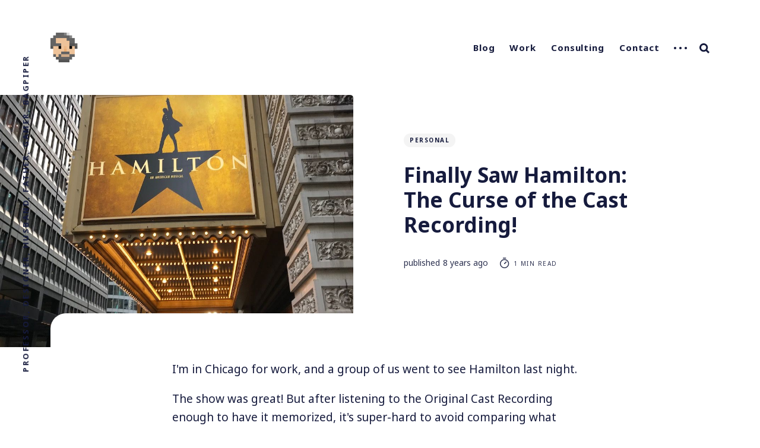

--- FILE ---
content_type: text/html; charset=utf-8
request_url: https://blairmacintyre.me/2018/05/16/ive-watch-design-2/
body_size: 11508
content:
<!DOCTYPE html>
<html lang="en">
	<head>
		<meta charset="utf-8">
		<meta http-equiv="X-UA-Compatible" content="IE=edge">
		<title>Finally Saw Hamilton:  The Curse of the Cast Recording!</title>
		<meta name="HandheldFriendly" content="True">
		<meta name="MobileOptimized" content="320">
		<meta name="viewport" content="width=device-width, initial-scale=1">
		<link rel="preconnect" href="https://fonts.gstatic.com">
<link href="https://fonts.googleapis.com/css2?family=Noto+Sans:ital,wght@0,400;0,700;1,400;1,700&display=swap" rel="stylesheet">		<link rel="stylesheet" type="text/css" href="https://blairmacintyre.me/assets/css/screen.css?v=89d60b880f">
		<link rel="stylesheet" type="text/css" href="https://blairmacintyre.me/assets/css/custom.css?v=89d60b880f">
				<style>
#webmentions{position:relative;z-index:100;line-height:1.2em}@media (max-width:479px){#webmentions{padding:0px 10% 50px 15px}}@media (min-width:480px) and (max-width:767px){#webmentions{padding:0px 70px 20px}}#webmentions .comments{font-size:90%;margin:20px 0px}#webmentions .reacts{margin:20px 0px}#webmentions h2{font-size:1.5em;padding:2px}#webmentions .reacts img{margin:3px -1ex 1px 0}#webmentions ul{list-style-type:none;margin:0;padding:4px}#webmentions li{text-indent:-1em;margin:2;padding-left:1em;line-height:1.8rem}#webmentions a.reaction{text-decoration:none;text-shadow:0px 0px 3px white;margin-right:0}.global-hash-dark-version #webmentions a.reaction{text-shadow:0px 0px 3px black}#webmentions a.reaction img{max-height:2em;margin-right:-1ex;border-radius:25%}#webmentions .comments li{white-space:nowrap;text-overflow:ellipsis;overflow:hidden}.global-hash-dark-version #webmentions .comments li .text{color:#999}#webmentions .comments li .text{color:#555;font-style:italic;text-decoration:none}.global-hash-dark-version #webmentions .comments li .name{color:#ddd}#webmentions .comments li .name{color:#111}
</style>
<link rel= "webmention"
                    href = "https://webmention.io/blairmacintyre.me/webmention" /> 
<link rel = "pingback"
                    href = "https://webmention.io/blairmacintyre.me/xmlrpc" / > 
<script async >(function() {
    function getCfg(key, dfl) {
        return document.currentScript.getAttribute("data-" + key) || dfl;
    }

    var refurl = getCfg('page-url',
                        window.location.href.replace(/#.*$/, ''));
    var addurls = getCfg('add-urls', undefined);
    var containerID = getCfg('data-id', "webmentions");
    var textMaxWords = getCfg('wordcount');
    var maxWebmentions = getCfg('max-webmentions', 30);
    var mentionSource = getCfg('prevent-spoofing') ? 'wm-source' : 'url';

    var reactTitle = {
        'in-reply-to': 'replied',
        'like-of': 'liked',
        'repost-of': 'reposted',
        'bookmark-of': 'bookmarked',
        'mention-of': 'mentioned',
        'rsvp': 'RSVPed',
        'follow-of': 'followed'
    };

    var reactEmoji = {
        'in-reply-to': '💬',
        'like-of': '❤️',
        'repost-of': '🔄',
        'bookmark-of': '⭐️',
        'mention-of': '💬',
        'rsvp': '📅',
        'follow-of': '🐜'
    };

    var rsvpEmoji = {
        'yes': '✅',
        'no': '❌',
        'interested': '💡',
        'maybe': '💭'
    };

    function entities(text) {
        return text.replace(/&/g, '&amp;')
            .replace(/</g, '&lt;')
            .replace(/>/g, '&gt;');
    }

    function reactImage(r) {
        var who = entities((r.author && r.author.name)
                           ? r.author.name
                           : r.url.split('/')[2]);
        var response = reactTitle[r['wm-property']] || 'reacted';
        var html = '<a class="reaction" rel="nofollow" title="' + who + ' ' +
            response + '" href="' + r[mentionSource] + '">';
        if (r.author && r.author.photo) {
            html += '<img src="' + entities(r.author.photo) + '">';
        }
        html += (reactEmoji[r['wm-property']] || '💥');
        if (r.rsvp && rsvpEmoji[r.rsvp]) {
            html += '<sub>' + rsvpEmoji[r.rsvp] + '</sub>';
        }
        html += '</a>';

        return html;
    }

    // strip the protocol off a URL
    function stripurl(url) {
        return url.substr(url.indexOf('//'));
    }

    // Deduplicate multiple mentions from the same source URL
    function dedupe(mentions) {
        var filtered = [];
        var seen = {};

        mentions.forEach(function(r) {
            // Strip off the protocol (i.e. treat http and https the same)
            var source = stripurl(r.url);
            if (!seen[source]) {
                filtered.push(r);
                seen[source] = true;
            }
        });

        return filtered;
    }

    function formatComments(comments) {
        var html = '<h2>' + comments.length + ' Response' +
            (comments.length > 1 ? 's' : '') +
            '</h2><ul class="comments">';
        comments.forEach(function(c) {
            html += '<li>';

            html += reactImage(c);

            html += ' <a class="source" rel="nofollow" href="' +
                c[mentionSource] + '">';
            if (c.author && c.author.name) {
                html += entities(c.author.name);
            } else {
                html += entities(c.url.split('/')[2]);
            }
            html += '</a>: ';

            var linkclass;
            var linktext;
            if (c.name) {
                linkclass = "name";
                linktext = c.name;
            } else if (c.content && c.content.text) {
                var text = entities(c.content.text);

                if (textMaxWords) {
                    var words = text.replace(/\s+/g,' ')
                        .split(' ', textMaxWords + 1);
                    if (words.length > textMaxWords) {
                        words[textMaxWords - 1] += '&hellip;';
                        words = words.slice(0, textMaxWords);
                        text = words.join(' ');
                    }
                }

                linkclass = "text";
                linktext = text;
            } else {
                linkclass = "name";
                linktext = "(mention)";
            }

            html += '<span class="' + linkclass + '">' + linktext + '</span>';

            html += '</li>';
        });
        html += '</ul>';

        return html;
    }

    function formatCount(counts) {
        if (maxWebmentions < counts.count) {
            return '<h2>' + counts.count + ' Webmentions, here are the most recent ' +
            maxWebmentions + '</h2>';
        } else {
            return "";
        } 
    }

    function formatReactions(reacts) {
        var html = '<h2>' + reacts.length + ' Reaction' +
            (reacts.length > 1 ? 's' : '') +
            '</h2><ul class="reacts">';

        reacts.forEach(function(r) {
            html += reactImage(r);
        });

        return html;
    }

    function getData(url, callback) {
        if (window.fetch) {
            window.fetch(url).then(function(response) {
                if (response.status >= 200 && response.status < 300) {
                    return Promise.resolve(response);
                } else {
                    return Promise.reject(new Error(response.statusText));
                }
            }).then(function(response) {
                return response.json();
            }).then(callback).catch(function(error) {
                console.error("Request failed", error);
            });
        } else {
            var oReq = new XMLHttpRequest();
            oReq.onload = function(data) {
                callback(JSON.parse(data));
            };
            oReq.onerror = function(error) {
                console.error("Request failed", error);
            };
        }
    }

    window.addEventListener("load", function () {
        var container = document.getElementById(containerID);
        if (!container) {
            // no container, so do nothing
            return;
        }

        var pages = [stripurl(refurl)];
        if (!!addurls) {
            addurls.split('|').forEach(function (url) {
                pages.push(stripurl(url));
            })
        }

        var countApiURL = "https://webmention.io/api/count?";
        pages.forEach(function (path) {
            countApiURL += '&target[]=' + encodeURIComponent('http:' + path) +
                '&target[]=' + encodeURIComponent('https:' + path);
        });

        getData(countApiURL, function(counts) {

            var apiURL = 'https://webmention.io/api/mentions.jf2?per-page=' +
                maxWebmentions;

            pages.forEach(function (path) {
                apiURL += '&target[]=' + encodeURIComponent('http:' + path) +
                    '&target[]=' + encodeURIComponent('https:' + path);
            });

            getData(apiURL, function(json) {
                var html = formatCount(counts)

                var comments = [];
                var collects = [];

                var mapping = {
                    "in-reply-to": comments,
                    "like-of": collects,
                    "repost-of": collects,
                    "bookmark-of": collects,
                    "mention-of": comments,
                    "rsvp": comments
                };

                json.children.forEach(function(c) {
                    var store = mapping[c['wm-property']];
                    if (store) {
                        store.push(c);
                    }
                });

                // format the comment-type things
                if (comments.length > 0) {
                    html += formatComments(dedupe(comments));
                }

                // format the other reactions
                if (collects.length > 0) {
                    html += formatReactions(dedupe(collects));
                }

                container.innerHTML = html;
            });
        });

    });
})() </script>		<link rel="icon" href="https://blairmacintyre.ghost.io/content/images/size/w256h256/2019/02/apple-touch-icon-76x76.png" type="image/png">
    <link rel="canonical" href="https://blairmacintyre.me/2018/05/16/ive-watch-design-2/">
    <meta name="referrer" content="no-referrer-when-downgrade">
    
    <meta property="og:site_name" content="Blair MacIntyre&#x27;s Blog">
    <meta property="og:type" content="article">
    <meta property="og:title" content="Finally Saw Hamilton:  The Curse of the Cast Recording!">
    <meta property="og:description" content="I&#x27;m in Chicago for work, and a group of us went to see Hamilton last night.

The show was great! But after listening to the Original Cast Recording enough to
have it memorized, it&#x27;s super-hard to avoid comparing what you&#x27;re seeing to the
&quot;music you know&quot;. (We have two school-ago">
    <meta property="og:url" content="https://blairmacintyre.me/2018/05/16/ive-watch-design-2/">
    <meta property="og:image" content="https://blairmacintyre.me/content/images/2019/03/img_2120.jpg">
    <meta property="article:published_time" content="2018-05-16T00:00:00.000Z">
    <meta property="article:modified_time" content="2019-03-05T02:52:39.000Z">
    <meta property="article:tag" content="Personal">
    
    <meta name="twitter:card" content="summary_large_image">
    <meta name="twitter:title" content="Finally Saw Hamilton:  The Curse of the Cast Recording!">
    <meta name="twitter:description" content="I&#x27;m in Chicago for work, and a group of us went to see Hamilton last night.

The show was great! But after listening to the Original Cast Recording enough to
have it memorized, it&#x27;s super-hard to avoid comparing what you&#x27;re seeing to the
&quot;music you know&quot;. (We have two school-ago">
    <meta name="twitter:url" content="https://blairmacintyre.me/2018/05/16/ive-watch-design-2/">
    <meta name="twitter:image" content="https://blairmacintyre.me/content/images/2019/03/img_2120.jpg">
    <meta name="twitter:label1" content="Written by">
    <meta name="twitter:data1" content="Blair MacIntyre">
    <meta name="twitter:label2" content="Filed under">
    <meta name="twitter:data2" content="Personal">
    <meta property="og:image:width" content="997">
    <meta property="og:image:height" content="1016">
    
    <script type="application/ld+json">
{
    "@context": "https://schema.org",
    "@type": "Article",
    "publisher": {
        "@type": "Organization",
        "name": "Blair MacIntyre&#x27;s Blog",
        "url": "https://blairmacintyre.me/",
        "logo": {
            "@type": "ImageObject",
            "url": "https://blairmacintyre.ghost.io/content/images/2019/02/favicon-96x96.png",
            "width": 60,
            "height": 60
        }
    },
    "author": {
        "@type": "Person",
        "name": "Blair MacIntyre",
        "image": {
            "@type": "ImageObject",
            "url": "//www.gravatar.com/avatar/b1c19298a77786b172e816aba7ef7cf8?s=250&d=mm&r=x",
            "width": 250,
            "height": 250
        },
        "url": "https://blairmacintyre.me/author/blair/",
        "sameAs": []
    },
    "headline": "Finally Saw Hamilton:  The Curse of the Cast Recording!",
    "url": "https://blairmacintyre.me/2018/05/16/ive-watch-design-2/",
    "datePublished": "2018-05-16T00:00:00.000Z",
    "dateModified": "2019-03-05T02:52:39.000Z",
    "image": {
        "@type": "ImageObject",
        "url": "https://blairmacintyre.me/content/images/2019/03/img_2120.jpg",
        "width": 997,
        "height": 1016
    },
    "keywords": "Personal",
    "description": "I&#x27;m in Chicago for work, and a group of us went to see Hamilton last night.\n\nThe show was great! But after listening to the Original Cast Recording enough to\nhave it memorized, it&#x27;s super-hard to avoid comparing what you&#x27;re seeing to the\n&quot;music you know&quot;. (We have two school-ago kids, and there was a long period of\ntime where it seemed that they and everyone they knew was into Hamilton.)\n\nThe cast was really good, but it took a little while into the show for me to\nstop thinking &quot;That&#x27;s good, but",
    "mainEntityOfPage": "https://blairmacintyre.me/2018/05/16/ive-watch-design-2/"
}
    </script>

    <meta name="generator" content="Ghost 6.14">
    <link rel="alternate" type="application/rss+xml" title="Blair MacIntyre&#x27;s Blog" href="https://blairmacintyre.me/portfolio/rss/">
    <script defer src="https://cdn.jsdelivr.net/ghost/portal@~2.57/umd/portal.min.js" data-i18n="true" data-ghost="https://blairmacintyre.me/" data-key="9017183e6093b406696ee3ac5e" data-api="https://blairmacintyre.ghost.io/ghost/api/content/" data-locale="en" crossorigin="anonymous"></script><style id="gh-members-styles">.gh-post-upgrade-cta-content,
.gh-post-upgrade-cta {
    display: flex;
    flex-direction: column;
    align-items: center;
    font-family: -apple-system, BlinkMacSystemFont, 'Segoe UI', Roboto, Oxygen, Ubuntu, Cantarell, 'Open Sans', 'Helvetica Neue', sans-serif;
    text-align: center;
    width: 100%;
    color: #ffffff;
    font-size: 16px;
}

.gh-post-upgrade-cta-content {
    border-radius: 8px;
    padding: 40px 4vw;
}

.gh-post-upgrade-cta h2 {
    color: #ffffff;
    font-size: 28px;
    letter-spacing: -0.2px;
    margin: 0;
    padding: 0;
}

.gh-post-upgrade-cta p {
    margin: 20px 0 0;
    padding: 0;
}

.gh-post-upgrade-cta small {
    font-size: 16px;
    letter-spacing: -0.2px;
}

.gh-post-upgrade-cta a {
    color: #ffffff;
    cursor: pointer;
    font-weight: 500;
    box-shadow: none;
    text-decoration: underline;
}

.gh-post-upgrade-cta a:hover {
    color: #ffffff;
    opacity: 0.8;
    box-shadow: none;
    text-decoration: underline;
}

.gh-post-upgrade-cta a.gh-btn {
    display: block;
    background: #ffffff;
    text-decoration: none;
    margin: 28px 0 0;
    padding: 8px 18px;
    border-radius: 4px;
    font-size: 16px;
    font-weight: 600;
}

.gh-post-upgrade-cta a.gh-btn:hover {
    opacity: 0.92;
}</style>
    <script defer src="https://cdn.jsdelivr.net/ghost/sodo-search@~1.8/umd/sodo-search.min.js" data-key="9017183e6093b406696ee3ac5e" data-styles="https://cdn.jsdelivr.net/ghost/sodo-search@~1.8/umd/main.css" data-sodo-search="https://blairmacintyre.ghost.io/" data-locale="en" crossorigin="anonymous"></script>
    
    <link href="https://blairmacintyre.me/webmentions/receive/" rel="webmention">
    <script defer src="/public/cards.min.js?v=89d60b880f"></script>
    <link rel="stylesheet" type="text/css" href="/public/cards.min.css?v=89d60b880f">
    <script defer src="/public/member-attribution.min.js?v=89d60b880f"></script>
    <script defer src="/public/ghost-stats.min.js?v=89d60b880f" data-stringify-payload="false" data-datasource="analytics_events" data-storage="localStorage" data-host="https://blairmacintyre.me/.ghost/analytics/api/v1/page_hit"  tb_site_uuid="dbc9c9cd-4f1a-4ebf-9b64-d03413f673d5" tb_post_uuid="8b93ed64-d99e-4602-814a-956f0df1fe9f" tb_post_type="post" tb_member_uuid="undefined" tb_member_status="undefined"></script><style>:root {--ghost-accent-color: #15171A;}</style>
    <style>
.featured-wrap{min-height:calc(50vh - 160px - 85px)}.scrollable-nav{top:calc(30% - 12px)}@media (max-width:479px){.featured-wrap{min-height:calc(50vh - 100px)}.tag-hash-post-violet .no-featured-image .featured-wrap,.tag-hash-post-green .no-featured-image .featured-wrap,.tag-hash-post-red .no-featured-image .featured-wrap,.tag-hash-post-orange .no-featured-image .featured-wrap,.tag-hash-post-yellow .no-featured-image .featured-wrap,.tag-hash-post-blue .no-featured-image .featured-wrap{min-height:calc(50vh - 100px)!important}}@media (min-width:480px) and (max-width:1023px){.featured-wrap{min-height:calc(50vh - 160px)}.tag-hash-post-violet .no-featured-image .featured-wrap,.tag-hash-post-green .no-featured-image .featured-wrap,.tag-hash-post-red .no-featured-image .featured-wrap,.tag-hash-post-orange .no-featured-image .featured-wrap,.tag-hash-post-yellow .no-featured-image .featured-wrap,.tag-hash-post-blue .no-featured-image .featured-wrap{min-height:calc(50vh - 160px)!important}}.featured-wrap h1,.featured-wrap h2{font-size:35px}@media (min-width:1024px){.tag-hash-post-violet .no-featured-image .featured-wrap,.tag-hash-post-green .no-featured-image .featured-wrap,.tag-hash-post-red .no-featured-image .featured-wrap,.tag-hash-post-orange .no-featured-image .featured-wrap,.tag-hash-post-yellow .no-featured-image .featured-wrap,.tag-hash-post-blue .no-featured-image .featured-wrap{min-height:calc(50vh - 160px - 85px)!important}}.section-post{margin:calc(0 + 15px) auto 0}blockquote{font-size:22px;margin:2vh 0 2vh -55px;padding:10px 80px;border-left:5px solid #c1c4c4}.section-care-about{position:relative;z-index:1;width:calc(100% - 85px - 85px);padding:50px 85px 0 85px}.orgs-care-about{-webkit-box-sizing:border-box;box-sizing:border-box;-webkit-box-flex:0;-ms-flex:0 0 26%;flex:0 0 26%}.orgs-care-about{padding-top:20px;-webkit-box-pack:center;-ms-flex-pack:center;justify-content:center;text-align:center}.orgs-care-about a{line-height:0;margin:5px 12px}@media (max-width:1023px){.orgs-care-about{display:block}}
</style>
<!-- Fathom - beautiful, simple website analytics -->
<script src="https://energized-wonderful.blairmacintyre.me/script.js" data-site="GABNWTIE" defer></script>
<!-- / Fathom -->
<script data-ad-client="ca-pub-0850802808532092" async src="https://pagead2.googlesyndication.com/pagead/js/adsbygoogle.js"></script>
	</head>
	<body class="post-template tag-personal global-hash-auto-dark-version global-hash-bibtex global-hash-blog global-hash-blue global-hash-full-image global-hash-green global-hash-load-more global-hash-micropost global-hash-orange global-hash-portfolio global-hash-post-authors-disable global-hash-post-blue global-hash-post-green global-hash-post-orange global-hash-post-red global-hash-post-yellow global-hash-red global-hash-yellow">
		<div class="global-wrap">
			<div class="section-content-wrap">
				<div class="section-header wrap">
	<header class="header-wrap flex">
		<div class="header-logo">
			<div class="is-logo"><a href="https://blairmacintyre.me"><img src="https://blairmacintyre.ghost.io/content/images/2019/02/favicon-96x96.png" alt="Blair MacIntyre&#x27;s Blog"></a></div>

		</div>
		<div class="header-nav">
			<nav class="nav-wrap">
				<label for="toggle" class="nav-label hamburger hamburger-minus">
					<span class="hamburger-box">
						<span class="hamburger-inner"></span>
					</span>
				</label>
				<input type="checkbox" id="toggle" class="nav-toggle">
				<ul class="nav-list">
					
<li class="nav-list-item">
	<a href="https://blairmacintyre.me/blog/" class="nav-link">Blog</a>
	<span class="nav-dot"></span>
</li>
<li class="nav-list-item">
	<a href="https://blairmacintyre.me/work/" class="nav-link">Work</a>
	<span class="nav-dot"></span>
</li>
<li class="nav-list-item">
	<a href="https://blairmacintyre.me/consulting/" class="nav-link">Consulting</a>
	<span class="nav-dot"></span>
</li>
<li class="nav-list-item">
	<a href="https://blairmacintyre.me/contact/" class="nav-link">Contact</a>
	<span class="nav-dot"></span>
</li>
<li class="nav-dots">
	<ul class="nav-dots-wrap">
		<li class="nav-list-item">
			<a href="https://blairmacintyre.me/publications/" class="nav-link">Pubs</a>
			<span class="nav-dot"></span>
		</li>
		<li class="nav-list-item">
			<a href="https://blairmacintyre.me/teaching/" class="nav-link">Teaching</a>
			<span class="nav-dot"></span>
		</li>
		<li class="nav-list-item">
			<a href="https://blairmacintyre.me/topics/" class="nav-link">Blog Topics</a>
			<span class="nav-dot"></span>
		</li>
	</ul>
</li>

					<!--<li class="section-members-login-panel">
	<a class="members-signin" href="https://blairmacintyre.me/signin/">Sign in</a>
	<a class="members-signup" href="https://blairmacintyre.me/signup/">Sign up</a>
</li>-->
					<li class="nav-list-item search-open"><span>Search</span><svg role="img" viewBox="0 0 24 24" xmlns="http://www.w3.org/2000/svg"><path d="M18.420346,15.5800244 L24,21.1596784 L21.1596784,24 L15.5800244,18.420346 C13.9925104,19.4717887 12.088789,20.0841064 10.0420532,20.0841064 C4.49598037,20.0841064 0,15.5881261 0,10.0420532 C0,4.49598037 4.49598037,0 10.0420532,0 C15.5881261,0 20.0841064,4.49598037 20.0841064,10.0420532 C20.0841064,12.088789 19.4717887,13.9925104 18.420346,15.5800244 Z M10.0420532,16.0672851 C13.3696969,16.0672851 16.0672851,13.3696969 16.0672851,10.0420532 C16.0672851,6.71440951 13.3696969,4.01682129 10.0420532,4.01682129 C6.71440951,4.01682129 4.01682129,6.71440951 4.01682129,10.0420532 C4.01682129,13.3696969 6.71440951,16.0672851 10.0420532,16.0672851 Z"/></svg></li>				</ul>
			</nav>
		</div>
		<div class="blog-description flex">Professor, Designer, Husband, Father, Gamer, Bagpiper</div>
	</header>
</div>				<article>
	<div class="section-featured is-featured-image">
	<div class="featured-image" style="background-image: url(https://blairmacintyre.me/content/images/2019/03/img_2120.jpg)"></div>
	<div class="featured-wrap flex">
			<div class="featured-content">
				<div class="tags-wrap">
					<a class="post-tag global-tag" href="/topic/personal/">Personal</a>
				</div>
					<h1 class="white">Finally Saw Hamilton:  The Curse of the Cast Recording!</h1>
				<div class="item-meta white">
					<span>published</span>
					<time datetime="2018-05-15">8 years ago</time>
					<span class="reading-time"><svg role="img" viewBox="0 0 24 24" xmlns="http://www.w3.org/2000/svg"> <path d="M10.1907692,24 C4.5625628,24 0,19.4374372 0,13.8092308 C0,8.18102433 4.5625628,3.61846154 10.1907692,3.61846154 C15.8189757,3.61846154 20.3815385,8.18102433 20.3815385,13.8092308 C20.3815385,19.4374372 15.8189757,24 10.1907692,24 Z M10.1907692,22 C14.7144062,22 18.3815385,18.3328677 18.3815385,13.8092308 C18.3815385,9.28559383 14.7144062,5.61846154 10.1907692,5.61846154 C5.6671323,5.61846154 2,9.28559383 2,13.8092308 C2,18.3328677 5.6671323,22 10.1907692,22 Z" id="Oval"></path><path d="M7.53230769,2.32923077 C6.98002294,2.32923077 6.53230769,1.88151552 6.53230769,1.32923077 C6.53230769,0.776946019 6.98002294,0.329230769 7.53230769,0.329230769 L12.9225711,0.329230769 C13.4748559,0.329230769 13.9225711,0.776946019 13.9225711,1.32923077 C13.9225711,1.88151552 13.4748559,2.32923077 12.9225711,2.32923077 L7.53230769,2.32923077 Z" id="Line-2"></path><path d="M13.2928932,9.29289322 C13.6834175,8.90236893 14.3165825,8.90236893 14.7071068,9.29289322 C15.0976311,9.68341751 15.0976311,10.3165825 14.7071068,10.7071068 L10.897876,14.5163376 C10.5073517,14.9068618 9.87418674,14.9068618 9.48366245,14.5163376 C9.09313816,14.1258133 9.09313816,13.4926483 9.48366245,13.102124 L13.2928932,9.29289322 Z" id="Line"></path></svg> 1 min read</span>
				</div>
		</div>
	</div>
</div>	<div class="section-post wrap">
		<div class="post-wrap ">
			<!--kg-card-begin: markdown--><p>I'm in Chicago for work, and a group of us went to see Hamilton last night.</p>
<p>The show was great!  But after listening to the Original Cast Recording enough to have it memorized, it's super-hard to avoid comparing what you're seeing to the &quot;music you know&quot;.  (We have two school-ago kids, and there was a long period of time where it seemed that they and <em>everyone</em> they knew was into Hamilton.)</p>
<p>The cast was really good, but it took a little while into the show for me to stop thinking &quot;That's good, but they're <em>singing it wrong</em>!&quot;</p>
<p>That's the Curse of the Cast Recording.</p>
<!--kg-card-end: markdown-->
		</div>
		<div class="section-post-authors post-authors flex  post-author-single first">
	<div class="author-label">
		<span>Read more posts by this author</span>
	</div>
	<div class="author-wrap flex">
		<a href="/author/blair/" class="item-link-overlay"></a>
		<div class="author-profile-image" style="background-image: url(//www.gravatar.com/avatar/b1c19298a77786b172e816aba7ef7cf8?s&#x3D;250&amp;d&#x3D;mm&amp;r&#x3D;x)"></div>
		<div class="author-content">
			<h4 class="no-bio no-cover-image"><a href="/author/blair/">Blair MacIntyre</a></h4>
		</div>
	</div>
</div>		<div class="post-meta">
			<div class="post-share">
	<a class="twitter" href="https://twitter.com/intent/tweet?text=Finally%20Saw%20Hamilton%3A%20%20The%20Curse%20of%20the%20Cast%20Recording!&amp;url=https://blairmacintyre.me/2018/05/16/ive-watch-design-2/" target="_blank" rel="noopener"><svg class="global-svg" role="img" viewBox="0 0 24 24" xmlns="http://www.w3.org/2000/svg"><path d="M23.954 4.569c-.885.389-1.83.654-2.825.775 1.014-.611 1.794-1.574 2.163-2.723-.951.555-2.005.959-3.127 1.184-.896-.959-2.173-1.559-3.591-1.559-2.717 0-4.92 2.203-4.92 4.917 0 .39.045.765.127 1.124C7.691 8.094 4.066 6.13 1.64 3.161c-.427.722-.666 1.561-.666 2.475 0 1.71.87 3.213 2.188 4.096-.807-.026-1.566-.248-2.228-.616v.061c0 2.385 1.693 4.374 3.946 4.827-.413.111-.849.171-1.296.171-.314 0-.615-.03-.916-.086.631 1.953 2.445 3.377 4.604 3.417-1.68 1.319-3.809 2.105-6.102 2.105-.39 0-.779-.023-1.17-.067 2.189 1.394 4.768 2.209 7.557 2.209 9.054 0 13.999-7.496 13.999-13.986 0-.209 0-.42-.015-.63.961-.689 1.8-1.56 2.46-2.548l-.047-.02z"/></svg></a>
	<a class="facebook" href="https://www.facebook.com/sharer/sharer.php?u=https://blairmacintyre.me/2018/05/16/ive-watch-design-2/" target="_blank" rel="noopener"><svg class="global-svg" role="img" viewBox="0 0 24 24" xmlns="http://www.w3.org/2000/svg"><path d="M23.9981 11.9991C23.9981 5.37216 18.626 0 11.9991 0C5.37216 0 0 5.37216 0 11.9991C0 17.9882 4.38789 22.9522 10.1242 23.8524V15.4676H7.07758V11.9991H10.1242V9.35553C10.1242 6.34826 11.9156 4.68714 14.6564 4.68714C15.9692 4.68714 17.3424 4.92149 17.3424 4.92149V7.87439H15.8294C14.3388 7.87439 13.8739 8.79933 13.8739 9.74824V11.9991H17.2018L16.6698 15.4676H13.8739V23.8524C19.6103 22.9522 23.9981 17.9882 23.9981 11.9991Z"/></svg></a>
	<a class="copy" id="copy" data-clipboard-target="#link-value"><svg role="img" viewBox="0 0 24 24" xmlns="http://www.w3.org/2000/svg"><path d="M20.33 13.04h-4.155v4.154h-2.078v-4.155H9.942v-2.077h4.155V6.806h2.078v4.156h4.154v2.077zM8.902 18.58a6.582 6.582 0 0 1 0-13.162c.068 0 .135.007.202.009a8.874 8.874 0 0 0-.001 13.144c-.067 0-.133.009-.2.009zm6.194-15.484a8.876 8.876 0 0 0-3.087.56A8.904 8.904 0 0 0 0 12a8.903 8.903 0 0 0 8.903 8.905 8.893 8.893 0 0 0 3.103-.563 8.854 8.854 0 0 0 3.09.563A8.903 8.903 0 0 0 24 12a8.904 8.904 0 0 0-8.903-8.903z"/></svg></a>
	<span class="copy-popup">The link has been copied!</span>
	<input type="text" value="https://blairmacintyre.me/2018/05/16/ive-watch-design-2/" id="link-value">
</div>		</div>
	</div>
</article>
<aside class="section-prev-next">
    <div class="prev-next-wrap">
        <a href="/2018/05/17/ive-watch-design/" class="prev-post post tag-design tag-personal is-image">
            <div class="prev-next-image" style="background-image: url(https://blairmacintyre.me/content/images/2019/03/omega-cal-speedmaster.jpg)"></div>
            <section class="prev-next-title">
                <h5>Newer Post</h5>
                <h3>Jony Ive, Watches and Web Stats</h3>
            </section>
        </a>
        <a href="/2018/05/15/canary-webxr/" class="next-post post tag-webxr tag-commercial is-image">
            <div class="prev-next-image" style="background-image: url(https://blairmacintyre.me/content/images/2019/03/user-gesture.png)"></div>
            <section class="prev-next-title">
                <h5>Older Post</h5>
                <h3>Another WebXR Milestone:  Google Ships an Implementation in Chrome Canary</h3>
            </section>
        </a>
    </div>
</aside><div class="section-disqus">
	
</div>
		<div id="webmentions" class="post-wrap">
        </div>

</script>

			</div>
			<footer class="section-footer">
	<div class="footer-wrap wrap">
		<div class="section-tips">
					</div>
	</div>
	<div class="footer-wrap wrap flex">
		<div class="footer-logo flex">
			<a class="is-logo" href="https://blairmacintyre.me"><img src="https://blairmacintyre.ghost.io/content/images/2019/02/favicon-96x96.png" alt="Blair MacIntyre&#x27;s Blog"></a>
		</div>
		<div class="footer-nav">
			<ul class="nav-list">
				
<li class="nav-list-item">
	<a href="https://blairmacintyre.me/blog/" class="nav-link">Blog</a>
	<span class="nav-dot"></span>
</li>
<li class="nav-list-item">
	<a href="https://blairmacintyre.me/work/" class="nav-link">Work</a>
	<span class="nav-dot"></span>
</li>
<li class="nav-list-item">
	<a href="https://blairmacintyre.me/consulting/" class="nav-link">Consulting</a>
	<span class="nav-dot"></span>
</li>
<li class="nav-list-item">
	<a href="https://blairmacintyre.me/contact/" class="nav-link">Contact</a>
	<span class="nav-dot"></span>
</li>
<li class="nav-dots">
	<ul class="nav-dots-wrap">
		<li class="nav-list-item">
			<a href="https://blairmacintyre.me/publications/" class="nav-link">Pubs</a>
			<span class="nav-dot"></span>
		</li>
		<li class="nav-list-item">
			<a href="https://blairmacintyre.me/teaching/" class="nav-link">Teaching</a>
			<span class="nav-dot"></span>
		</li>
		<li class="nav-list-item">
			<a href="https://blairmacintyre.me/topics/" class="nav-link">Blog Topics</a>
			<span class="nav-dot"></span>
		</li>
	</ul>
</li>

			</ul>
		</div>
		<div class="footer-social-links flex">
			

<a href="https://github.com/blairmacintyre" rel="me"><svg class="global-svg" role="img" viewBox="0 0 24 24" xmlns="http://www.w3.org/2000/svg"><path d="M12 .297c-6.63 0-12 5.373-12 12 0 5.303 3.438 9.8 8.205 11.385.6.113.82-.258.82-.577 0-.285-.01-1.04-.015-2.04-3.338.724-4.042-1.61-4.042-1.61C4.422 18.07 3.633 17.7 3.633 17.7c-1.087-.744.084-.729.084-.729 1.205.084 1.838 1.236 1.838 1.236 1.07 1.835 2.809 1.305 3.495.998.108-.776.417-1.305.76-1.605-2.665-.3-5.466-1.332-5.466-5.93 0-1.31.465-2.38 1.235-3.22-.135-.303-.54-1.523.105-3.176 0 0 1.005-.322 3.3 1.23.96-.267 1.98-.399 3-.405 1.02.006 2.04.138 3 .405 2.28-1.552 3.285-1.23 3.285-1.23.645 1.653.24 2.873.12 3.176.765.84 1.23 1.91 1.23 3.22 0 4.61-2.805 5.625-5.475 5.92.42.36.81 1.096.81 2.22 0 1.606-.015 2.896-.015 3.286 0 .315.21.69.825.57C20.565 22.092 24 17.592 24 12.297c0-6.627-5.373-12-12-12"/></svg></a>
<a href="https://www.linkedin.com/in/blair-macintyre/"><svg class="global-svg" role="img" viewBox="0 0 24 24" xmlns="http://www.w3.org/2000/svg"><path d="M20.447 20.452h-3.554v-5.569c0-1.328-.027-3.037-1.852-3.037-1.853 0-2.136 1.445-2.136 2.939v5.667H9.351V9h3.414v1.561h.046c.477-.9 1.637-1.85 3.37-1.85 3.601 0 4.267 2.37 4.267 5.455v6.286zM5.337 7.433c-1.144 0-2.063-.926-2.063-2.065 0-1.138.92-2.063 2.063-2.063 1.14 0 2.064.925 2.064 2.063 0 1.139-.925 2.065-2.064 2.065zm1.782 13.019H3.555V9h3.564v11.452zM22.225 0H1.771C.792 0 0 .774 0 1.729v20.542C0 23.227.792 24 1.771 24h20.451C23.2 24 24 23.227 24 22.271V1.729C24 .774 23.2 0 22.222 0h.003z"/></svg></a>
</a> }}
<a href="https://medium.com/@blair.macintyre"><svg class="global-svg" role="img" viewBox="0 0 24 24" xmlns="http://www.w3.org/2000/svg"><path d="M2.846 6.36c.03-.295-.083-.586-.303-.784l-2.24-2.7v-.403H7.26l5.378 11.795 4.728-11.795H24v.403l-1.917 1.837c-.165.126-.247.333-.213.538v13.5c-.034.204.048.41.213.537l1.87 1.837v.403h-9.41v-.403l1.937-1.882c.19-.19.19-.246.19-.538V7.794l-5.39 13.688h-.727L4.278 7.794v9.174c-.052.386.076.774.347 1.053l2.52 3.06v.402H0v-.403l2.52-3.06c.27-.278.39-.67.326-1.052V6.36z"/></svg></a>
<a href="https://bmaci.me/" rel="me"><svg class="global-svg" role="img" viewBox="0 0 24 24" xmlns="http://www.w3.org/2000/svg"><path d="M21.4 17.7c-2 2.6-1 4.8-.3 5.9.3.4-.1.4-.3.4a6 6 0 0 1-4-2.7c-.2-.1-.3-.2-.5-.1-1.4.4-2.8.7-4.3.6C5.4 21.8 0 17 0 11 0 5 5.4 0 12 0s12 4.9 12 11c0 2.5-1 4.8-2.6 6.7zM12 14l3.2 2.2a.4.4 0 0 0 .6-.4L14.6 12l3.1-2.4a.4.4 0 0 0-.2-.6h-3.9l-1.3-3.8a.4.4 0 0 0-.6 0L10.4 9h-4a.4.4 0 0 0-.1.7l3 2.4-1 3.7a.4.4 0 0 0 .5.4L12 14z"/></svg></a>
<a href="https://www.twitch.tv/profblair"><svg class="global-svg" role="img" viewBox="0 0 24 24" xmlns="http://www.w3.org/2000/svg"><path d="M2.089 0L.525 4.175v16.694h5.736V24h3.132l3.127-3.132h4.695l6.26-6.258V0H2.089zm2.086 2.085H21.39v11.479l-3.652 3.652H12l-3.127 3.127v-3.127H4.175V2.085z"/><path d="M9.915 12.522H12v-6.26H9.915v6.26zm5.735 0h2.086v-6.26H15.65v6.26z"/></svg></a>
		</div>
	</div>
	<div class="footer-copyright">
		&copy; 2026 <a href="https://blairmacintyre.me">Blair MacIntyre&#x27;s Blog</a>. All Right Reserved.
	</div>
</footer>		</div>
		<div id="notifications" class="global-notification">
	<div class="subscribe">You’ve successfully subscribed to Blair MacIntyre&#x27;s Blog</div>
	<div class="signin">Welcome back! You’ve successfully signed in.</div>
	<div class="signup">Great! You’ve successfully signed up.</div>
	<div class="expired">Your link has expired</div>
	<div class="checkout-success">Success! Check your email for magic link to sign-in.</div>
</div>
		<div class="section-search flex" id="search">
	<div class="search-close"><svg role="img" viewBox="0 0 24 24" xmlns="http://www.w3.org/2000/svg"><path d="M15.4285714,12 L24,20.5714286 L20.5714286,24 L12,15.4285714 L3.42857143,24 L3.55271368e-15,20.5714286 L8.57142857,12 L5.32907052e-15,3.42857143 L3.42857143,3.55271368e-15 L12,8.57142857 L20.5714286,3.55271368e-15 L24,3.42857143 L15.4285714,12 Z"/></svg></div>
	<div class="search-wrap">
		<div class="search-content">
			<form class="search-form flex" onsubmit="return false">
				<input type="text" class="search-input" placeholder="Type your keywords..." aria-label="Type your keywords...">
			</form>
			<div class="search-meta">
				<span class="search-info-wrap">Please enter at least 3 characters</span>
				<span class="search-counter-wrap hide">
					<span class="counter-results">0</span>
				Results for your search</span>
			</div>
			<div class="search-results">
			</div>
			<div class="search-suggestion flex">
				<div class="search-suggestion-tags">
	<h3>May we suggest a tag?</h3>
	<a class="post-tag global-tag" href="/topic/personal/">Personal</a>
	<a class="post-tag global-tag" href="/topic/webxr/">WebXR</a>
	<a class="post-tag global-tag" href="/topic/musings/">Musings</a>
	<a class="post-tag global-tag" href="/topic/privacy/">Privacy</a>
	<a class="post-tag global-tag" href="/topic/ar/">AR</a>
	<a class="post-tag global-tag" href="/topic/commercial/">Commercial</a>
	<a class="post-tag global-tag" href="/topic/education/">Education</a>
	<a class="post-tag global-tag" href="/topic/conferences/">Conferences</a>
	<a class="post-tag global-tag" href="/topic/vr/">VR</a>
	<a class="post-tag global-tag" href="/topic/games/">Games</a>
	<a class="post-tag global-tag" href="/topic/research/">Research</a>
	<a class="post-tag global-tag" href="/topic/development/">Development</a>
	<a class="post-tag global-tag" href="/topic/blogging/">Blogging</a>
	<a class="post-tag global-tag" href="/topic/arcloud/">ARCloud</a>
	<a class="post-tag global-tag" href="/topic/webdev/">WebDev</a>
	<a class="post-tag global-tag" href="/topic/applications/">Applications</a>
	<a class="post-tag global-tag" href="/topic/sustainability/">Sustainability</a>
	<a class="post-tag global-tag" href="/topic/esports/">eSports</a>
	<a class="post-tag global-tag" href="/topic/streaming/">Streaming</a>
	<a class="post-tag global-tag" href="/topic/social/">Social</a>
</div>
				<div class="search-suggestion-authors">
	<h3>May we suggest an author?</h3>
	<a class="post-tag global-tag" href="/author/blair/">Blair MacIntyre</a>
</div>
			</div>
		</div>
		<div class="search-footer">
			<a href="https://blairmacintyre.me">Blair MacIntyre&#x27;s Blog.</a>
			<span>Professor, Designer, Husband, Father, Gamer, Bagpiper.</span>
		</div>
	</div>
</div>
<script>
var searchPublished = 'Published',
	searchFeaturedIcon = '<svg role="img" viewBox="0 0 24 24" xmlns="http://www.w3.org/2000/svg"><path d="M22.9712403,8.05987765 L16.2291373,8.05987765 L12.796794,0.459688839 C12.5516266,-0.153229613 11.4483734,-0.153229613 11.0806223,0.459688839 L7.64827899,8.05987765 L0.906176009,8.05987765 C0.538424938,8.05987765 0.170673866,8.30504503 0.0480901758,8.6727961 C-0.0744935148,9.04054717 0.0480901758,9.40829825 0.293257557,9.65346563 L5.31918887,14.3116459 L3.11268244,22.4021694 C2.99009875,22.7699205 3.11268244,23.1376716 3.48043351,23.382839 C3.72560089,23.6280063 4.21593565,23.6280063 4.46110303,23.5054227 L11.9387082,19.2149935 L19.4163133,23.5054227 C19.538897,23.6280063 19.6614807,23.6280063 19.906648,23.6280063 C20.1518154,23.6280063 20.2743991,23.5054227 20.5195665,23.382839 C20.7647339,23.1376716 20.8873176,22.7699205 20.8873176,22.4021694 L18.6808111,14.3116459 L23.7067424,9.65346563 C23.9519098,9.40829825 24.0744935,9.04054717 23.9519098,8.6727961 C23.7067424,8.30504503 23.3389914,8.05987765 22.9712403,8.05987765 Z"/></svg>',
	searchHost = 'https://blairmacintyre.me',
	searchKey = "47af62a9bc6a4c05d70f7e2049",
	searchAPI = searchHost+'/ghost/api/v4/content/posts/?key='+searchKey+'&limit=all&fields=url,title,featured,published_at,custom_excerpt,visibility,html'
</script>
				<script src="https://blairmacintyre.me/assets/js/post.js?v=89d60b880f"></script>

		<script src="https://blairmacintyre.me/assets/js/global.js?v=89d60b880f"></script>
		<script src="https://blairmacintyre.me/assets/js/ityped.js?v=89d60b880f"></script>
		
		<script>
!function(){"use strict";const p=new URLSearchParams(window.location.search),isAction=p.has("action"),isStripe=p.has("stripe"),success=p.get("success"),action=p.get("action"),stripe=p.get("stripe"),n=document.getElementById("notifications"),a="is-subscribe",b="is-signin",c="is-signup",d="is-expired",e="is-checkout-success";p&&(isAction&&(action=="subscribe"&&success=="true"&&n.classList.add(a),action=="signin"&&success=="true"&&n.classList.add(b),action=="signup"&&success=="true"&&n.classList.add(c),success=="false"&&n.classList.add(d)),isStripe&&stripe=="success"&&n.classList.add(e),(isAction||isStripe)&&setTimeout(function(){window.history.replaceState(null,null,window.location.pathname),n.classList.remove(a,b,c,d,e)},5000))}();
</script>

		
	</body>
</html>

--- FILE ---
content_type: text/html; charset=utf-8
request_url: https://www.google.com/recaptcha/api2/aframe
body_size: 268
content:
<!DOCTYPE HTML><html><head><meta http-equiv="content-type" content="text/html; charset=UTF-8"></head><body><script nonce="LFH8Up1BaFskmQhH6_5wuw">/** Anti-fraud and anti-abuse applications only. See google.com/recaptcha */ try{var clients={'sodar':'https://pagead2.googlesyndication.com/pagead/sodar?'};window.addEventListener("message",function(a){try{if(a.source===window.parent){var b=JSON.parse(a.data);var c=clients[b['id']];if(c){var d=document.createElement('img');d.src=c+b['params']+'&rc='+(localStorage.getItem("rc::a")?sessionStorage.getItem("rc::b"):"");window.document.body.appendChild(d);sessionStorage.setItem("rc::e",parseInt(sessionStorage.getItem("rc::e")||0)+1);localStorage.setItem("rc::h",'1769463144878');}}}catch(b){}});window.parent.postMessage("_grecaptcha_ready", "*");}catch(b){}</script></body></html>

--- FILE ---
content_type: text/css; charset=UTF-8
request_url: https://blairmacintyre.me/assets/css/screen.css?v=89d60b880f
body_size: 17158
content:
/* //////////////////////////////////////////////////////////////////////////

   Nurui 3.0.1

   //////////////////////////////////////////////////////////////////////////
    
   I. Customize
   |
   ├─ Fonts
   ├─ Border radius
   ├─ Color of details
   ├─ Gradients
   ├─ Gradients for pricing tables
   ├─ Light version
   ├─ Dark version
   └─ Hiding 'Portal' notifications

   II. 3rd party scripts
   |
   ├─ Normalize.css
   ├─ hamburgers
   └─ Flickity, lightense-images.js, reframe.js

   III. Theme
   |
   ├─ 1.Global
   ├─ 2.Header
   ├─ 3.Navigation
   ├─ 4.Members
   ├─ 5.Slider & Post header
   ├─ 6.Loop
   ├─ 7.Post
   ├─ 8.Post Authors
   ├─ 9.Authors & Tags page
   ├─ 10.Prev/Next post
   ├─ 11.Author & Tag page
   ├─ 12.Subscribe form
   ├─ 13.Footer
   ├─ 14.Disqus
   ├─ 15.Search
   ├─ 16.Search & Custom pages
   ├─ 17.Error page
   ├─ 18.Contact page
   ├─ 19.Membership & Account page
   └─ 20.Colors

   
   //////////////////////////////////////////////////////////////////////////

   I. Customize

   ////////////////////////////////////////////////////////////////////////// */

/* Fonts
   –––––––––––––––––––––––––––––––––––––––––––––––––––– */
   :root {
    --font-family-primary: 'Noto Sans', sans-serif;
    --font-weight-primary-regular: 400;
    --font-weight-primary-bold: 700;
 
 
    /* Border radius
    –––––––––––––––––––––––––––––––––––––––––––––––––––– */
    --border-radius-primary: 26px;
    --border-radius-secondary: 5px;
 
 
    /* Color of details
    –––––––––––––––––––––––––––––––––––––––––––––––––––– */
    --ghost-accent-color: #2821fc;
 
 
    /* Gradients
    –––––––––––––––––––––––––––––––––––––––––––––––––––– */
 
    /* Violet */
    --gradient-violet-start: #b53cff;
    --gradient-violet-end: #f952ff;
 
    /* Green */
    --gradient-green-start: #23bd38;
    --gradient-green-end: #41eba9;
 
    /* Red */
    --gradient-red-start:  #f857a6;
    --gradient-red-end: #ff5858;
 
    /* Orange */
    --gradient-orange-start: #e77842;
    --gradient-orange-end: #f7c068;
 
    /* Yellow */
    --gradient-yellow-start: #ffb040;
    --gradient-yellow-end: #ffd62e;
 
    /* Blue */
    --gradient-blue-start: #327ae7;
    --gradient-blue-end: #6bd0ff;
 
 
    /* Gradients for pricing tables
    –––––––––––––––––––––––––––––––––––––––––––––––––––– */
 
    /* Free */
    --gradient-free-start: #23bd38;
    --gradient-free-end: #41eba9;
 
    /* Monthly */
    --gradient-monthly-start: #e77842;
    --gradient-monthly-end: #f7c068;
 
    /* Yearly */
    --gradient-yearly-start: #b53cff;
    --gradient-yearly-end: #f952ff;
 
 
 /* Light version
    –––––––––––––––––––––––––––––––––––––––––––––––––––– */
    --color-font: #161b3d;
    --color-font-button: #161b3d;
    --color-alert-red: #f74856;
    --color-alert-orange: #ff970d;
    --color-body: #fff;
    --color-featured-label: #fff;
    --color-featured-label-mobile: #161b3d;
    --color-search-icon: #161b3d;
    --color-underline-link: #dde0e0;
    --color-table-border: #dde0e0; 
    --color-figcaption: #5b6572;
    --color-hover-dot: #d3d5dc; 
    --color-bg-textarea: #f2f3f7;
    --color-bg-code: #f1f4f4;
    --color-bg-tag: #f4f4f4;
    --color-bg-featured-label: #161b3d;
    --color-bg-featured-label-mobile: #f4f4f4;
    --color-bg-elements: #f7f7f7;
    --color-bg-button-membership: #e2e5ed;
    --color-bg-notification-success: #23bd38;
    --color-bg-notification-false: #f74856;
    --color-elements-one: #f0f0f0;
    --color-elements-two: #e2e5ed;
    --color-elements-white: #fff;
 
    /* Default item gradient background */
    --gradient-gray-start: #e2e5ed;
    --gradient-gray-end: #f1f4f4;
 }
 
 /* Dark version
    –––––––––––––––––––––––––––––––––––––––––––––––––––– */
 :root .global-hash-dark-version {
 
    --color-font: #fff;
    --color-font-button: #0b0b0b;
    --color-alert-red: #f74856;
    --color-alert-orange: #ff970d;
    --color-body: #222327;
    --color-featured-label: #1a1a1a;
    --color-featured-label-mobile: #222327;
    --color-search-icon: #717171;
    --color-underline-link: #414242;
    --color-table-border: #414242;
    --color-figcaption: #c3c6c7;
    --color-hover-dot: #717171;
    --color-bg-textarea: #28292e;
    --color-bg-code: #32343a;
    --color-bg-tag: #414242;
    --color-bg-featured-label: #fff;
    --color-bg-featured-label-mobile: #f4f4f4;
    --color-bg-elements: #28292e;
    --color-bg-button-membership: #e2e5ed;
    --color-elements-one: #414242;
    --color-elements-two: #717171;
    --color-elements-white: #fff;
 
    /* Default item gradient background */
    --gradient-gray-start: #2b2d32;
    --gradient-gray-end: #32343a;
 }
 
 /* Automatic dark version [duplicate dark version]
    –––––––––––––––––––––––––––––––––––––––––––––––––––– */
 @media (prefers-color-scheme: dark) {
    :root .global-hash-auto-dark-version {
       --color-font: #fff;
       --color-font-button: #0b0b0b;
       --color-alert-red: #f74856;
       --color-alert-orange: #ff970d;
       --color-body: #222327;
       --color-featured-label: #1a1a1a;
       --color-featured-label-mobile: #222327;
       --color-search-icon: #717171;
       --color-underline-link: #414242;
       --color-table-border: #414242;
       --color-figcaption: #c3c6c7;
       --color-hover-dot: #717171;
       --color-bg-textarea: #28292e;
       --color-bg-code: #32343a;
       --color-bg-tag: #414242;
       --color-bg-featured-label: #fff;
       --color-bg-featured-label-mobile: #f4f4f4;
       --color-bg-elements: #28292e;
       --color-bg-button-membership: #e2e5ed;
       --color-elements-one: #414242;
       --color-elements-two: #717171;
       --color-elements-white: #fff;
 
       /* Default item gradient background */
       --gradient-gray-start: #2b2d32;
       --gradient-gray-end: #32343a;
    }
 
 }
 
 /* Hiding 'Portal' notifications
    –––––––––––––––––––––––––––––––––––––––––––––––––––– */
 iframe[title="portal-notification"] {
    display: none;
 }
 
 /* //////////////////////////////////////////////////////////////////////////
 
    II. 3rd party scripts
 
    ////////////////////////////////////////////////////////////////////////// */
 
 /* Normalize.css
    –––––––––––––––––––––––––––––––––––––––––––––––––––– 
    Version : 8.0.1
    Website : necolas.github.io/normalize.css
    Repo    : github.com/necolas/normalize.css
    Author  : Nicolas Gallagher
    License : MIT
    –––––––––––––––––––––––––––––––––––––––––––––––––––– */
 html{line-height:1.15;-webkit-text-size-adjust:100%}body{margin:0}main{display:block}h1{font-size:2em;margin:.67em 0}hr{overflow:visible;box-sizing:content-box;height:0}pre{font-family:monospace,monospace;font-size:1em}a{background-color:transparent}abbr[title]{text-decoration:underline;text-decoration:underline dotted;border-bottom:none}b,strong{font-weight:bolder}code,kbd,samp{font-family:monospace,monospace;font-size:1em}small{font-size:80%}sub,sup{font-size:75%;line-height:0;position:relative;vertical-align:baseline}sub{bottom:-.25em}sup{top:-.5em}img{border-style:none}button,input,optgroup,select,textarea{font-family:inherit;font-size:100%;line-height:1.15;margin:0}button,input{overflow:visible}button,select{text-transform:none}button,[type='button'],[type='reset'],[type='submit']{-webkit-appearance:button}button::-moz-focus-inner,[type='button']::-moz-focus-inner,[type='reset']::-moz-focus-inner,[type='submit']::-moz-focus-inner{padding:0;border-style:none}button:-moz-focusring,[type='button']:-moz-focusring,[type='reset']:-moz-focusring,[type='submit']:-moz-focusring{outline:1px dotted ButtonText}fieldset{padding:.35em .75em .625em}legend{display:table;box-sizing:border-box;max-width:100%;padding:0;white-space:normal;color:inherit}progress{vertical-align:baseline}textarea{overflow:auto}[type='checkbox'],[type='radio']{box-sizing:border-box;padding:0}[type='number']::-webkit-inner-spin-button,[type='number']::-webkit-outer-spin-button{height:auto}[type='search']{outline-offset:-2px;-webkit-appearance:textfield}[type='search']::-webkit-search-decoration{-webkit-appearance:none}::-webkit-file-upload-button{font:inherit;-webkit-appearance:button}details{display:block}summary{display:list-item}template{display:none}[hidden]{display:none}
 
 /* hamburgers [with modifications]
    –––––––––––––––––––––––––––––––––––––––––––––––––––– 
    Version : 1.1.3
    Website : https://jonsuh.com/hamburgers/
    Repo    : https://github.com/jonsuh/hamburgers
    Author  : Jonathan Suh
    License : MIT
    –––––––––––––––––––––––––––––––––––––––––––––––––––– */
 .hamburger{font:inherit;display:inline-block;overflow:visible;margin:0;padding:10px 15px 0 0;cursor:pointer;text-transform:none;color:inherit;border:0;background-color:transparent}.hamburger-box{position:relative;display:inline-block;width:30px;height:24px}.hamburger-inner{top:50%;display:block;margin-top:-2px}.hamburger-inner,.hamburger-inner::before,.hamburger-inner::after{position:absolute;width:30px;height:4px;background-color:var(--color-font)}.hamburger-inner::before,.hamburger-inner::after{display:block;content:''}.hamburger-inner::before{top:-10px}.hamburger-inner::after{bottom:-10px}.hamburger-minus .hamburger-inner::before,.hamburger-minus .hamburger-inner::after{transition:bottom .08s 0s ease-out,top .08s 0s ease-out,opacity 0s linear}.hamburger-minus.is-active .hamburger-inner::before,.hamburger-minus.is-active .hamburger-inner::after{transition:bottom .08s ease-out,top .08s ease-out,opacity 0s .08s linear;opacity:0}.hamburger-minus.is-active .hamburger-inner::before{top:0}.hamburger-minus.is-active .hamburger-inner::after{bottom:0}
 
 /* Custom settings for Flickity, lightense-images.js, reframe.js
    –––––––––––––––––––––––––––––––––––––––––––––––––––– */
 .flickity-enabled{position:relative}.flickity-enabled:focus{outline:none}.flickity-viewport{position:relative;overflow:hidden;height:100%}.flickity-slider{position:absolute;width:100%;height:100%}.flickity-enabled.is-draggable{-webkit-user-select:none;-moz-user-select:none;-ms-user-select:none;user-select:none;-webkit-tap-highlight-color:transparent;tap-highlight-color:transparent}.flickity-enabled.is-draggable .flickity-viewport{cursor:move;cursor:-webkit-grab;cursor:grab}.flickity-enabled.is-draggable .flickity-viewport.is-pointer-down{cursor:-webkit-grabbing;cursor:grabbing}.lightense-wrap img{border-radius:0!important}.lightense-backdrop{background-color:var(--color-body)!important;-webkit-backdrop-filter:initial!important;backdrop-filter:initial!important}.lightense-wrap ~ br,.lightense-wrap ~ small{display:none}.js-reframe{margin-bottom:30px}.kg-embed-card .js-reframe{margin-bottom:0}
 
 /* //////////////////////////////////////////////////////////////////////////
 
    III. Theme
 
    ////////////////////////////////////////////////////////////////////////// */
 
 /* --------------------------------------------------------------------------
    1.Global
    -------------------------------------------------------------------------- */
 
 /* Base Styles
    –––––––––––––––––––––––––––––––––––––––––––––––––––– */
 html,
 body {
    height: 100%;
    max-height: 100%;
    -webkit-font-smoothing: antialiased;
    -moz-osx-font-smoothing: grayscale;
    -webkit-tap-highlight-color: rgba(0, 0, 0, 0);
 }
 
 body {
    font-family: var(--font-family-primary);
    font-size: 18px;
    font-weight: var(--font-weight-primary-regular);
    line-height: 1.5;
    word-wrap: break-word;
    word-break: break-word;
    color: var(--color-font);
    background-color: var(--color-body);
 }
 
 /* Typography
    –––––––––––––––––––––––––––––––––––––––––––––––––– */
 h1,h2,h3,h4,h5,h6 {
    font-weight: var(--font-weight-primary-bold);
    line-height: 1.4;
    margin: 5px 0 25px;
 }
 
 h1 { font-size: 50px }
 h2 { font-size: 40px }
 h3 { font-size: 30px }
 h4 { font-size: 25px }
 h5 { font-size: 20px }
 h6 { font-size: 17px }
 
 /* Global Links
    –––––––––––––––––––––––––––––––––––––––––––––––––––– */
 a,
 a:hover,
 a:focus {
    text-decoration: none;
    color: var(--color-font);
    outline: 0;
 }
 
 /* Global Flexbox
    –––––––––––––––––––––––––––––––––––––––––––––––––––– */
 .flex {
    display: flex;
    flex-wrap: wrap;
 }
 
 /* Global Tags
    –––––––––––––––––––––––––––––––––––––––––––––––––––– */
 .global-tag {
    font-size: 10px;
    font-weight: var(--font-weight-primary-bold);
    display: inline-block;
    margin: 0 2px 1px 0;
    padding: 4px 10px;
    transition: all .15s ease;
    letter-spacing: 1.5px;
    text-transform: uppercase;
    border-radius: 20px;
 }
 
 /* Global Button
    –––––––––––––––––––––––––––––––––––––––––––––––––––– */
 .global-button {
    font-size: 14px;
    font-weight: var(--font-weight-primary-bold);
    line-height: 1.15;
    display: inline-block;
    box-sizing: border-box;
    height: auto;
    margin: 5px 0 0 0;
    padding: 25px 27px;
    cursor: pointer;
    transition: all .15s ease;
    text-decoration: none;
    letter-spacing: 2px;
    color: var(--color-font-button);
    border: none !important;
    border-radius: 50px;
    outline: 0;
    background-color: var(--color-elements-two);
 }
 
 br + .global-button {
    margin-top: 25px;
 }
 
 .global-button:hover {
    color: var(--color-elements-white);
    border-color: var(--ghost-accent-color);
    background-color: var(--ghost-accent-color);
 }
 
 /* Members — Notifications
    –––––––––––––––––––––––––––––––––––––––––––––––––––– */
 .global-notification div {
    font-size: 15px;
    font-weight: var(--font-weight-primary-bold);
    position: fixed;
    z-index: 999;
    top: 0;
    right: 0;
    left: 0;
    display: none;
    visibility: hidden;
    padding: 12px 20px;
    transform: translateY(-130%);
    -webkit-animation: slideDownNotification 5s cubic-bezier(.19, 1, .22, 1) forwards;
    animation: slideDownNotification 5s cubic-bezier(.19, 1, .22, 1) forwards;
    text-align: center;
    color: var(--color-elements-white);
    background-color: var(--color-bg-notification-success);
 }
 
 .global-notification .expired {
    background-color: var(--color-bg-notification-false);
 }
 
 .global-notification.is-subscribe .subscribe,
 .global-notification.is-signin .signin,
 .global-notification.is-signup .signup,
 .global-notification.is-expired .expired,
 .global-notification.is-checkout-success .checkout-success {
    display: block;
 }
 
 @-webkit-keyframes slideDownNotification {
    from, to { visibility: visible }
    15% { transform: translateY(0) }
    85% { transform: translateY(0) }
 }
 
 @keyframes slideDownNotification {
    from, to { visibility: visible }
    15% { transform: translateY(0) }
    85% { transform: translateY(0) }
 }
 
 /* Sticky Footer
    –––––––––––––––––––––––––––––––––––––––––––––––––––– */
 .global-wrap {
    display: flex;
    flex-direction: column;
    height: 100%;
 }
 
 .section-content-wrap {
    flex: 1 0 auto;
 }
 
 .section-footer {
    flex-shrink: 0;
 }
 
 /* Wrap
    –––––––––––––––––––––––––––––––––––––––––––––––––––– */
 .wrap {
    max-width: 1200px;
    margin: 0 auto;
 }
 
 /* RWD — Global
    –––––––––––––––––––––––––––––––––––––––––––––––––––– */
 @media (max-width:479px) {
    h1,h2,h3,h4,h5,h6 { margin: 3px 0 20px }
    h1 { font-size: 37px }
    h2 { font-size: 31px }
    h3 { font-size: 25px }
    h4 { font-size: 20px }
    h5 { font-size: 15px }
    h6 { font-size: 12px }
 
    .global-button {
       padding: 20px 23px;
    }
 
    .wrap {
       width: 100%;
       margin: 0;
    }
 
 }
 
 @media (min-width:480px) and (max-width:767px) {
    h1,h2,h3,h4,h5,h6 { margin: 3px 0 20px }
    h1 { font-size: 45px }
    h2 { font-size: 35px }
    h3 { font-size: 27px }
    h4 { font-size: 22px }
    h5 { font-size: 17px }
    h6 { font-size: 14px }
 }
 
 @media (min-width:480px) and (max-width:1399px) {
    .wrap {
       width: calc(100% - 85px - 85px);
    }
 
 }
 
 /* Fixed sub-pixel rendering */
 @media (min-width:1025px) {
    .item-wrap article,
    .author-wrap,
    .post-wrap .kg-bookmark-container,
    .page-author-wrap,
    .page-tag-wrap,
    .membership-card {
       will-change: transform;
    }
 
    /* Safari */
    _:lang(x)+_:-webkit-full-screen-document,
    .item-wrap article,
    .author-wrap,
    .post-wrap .kg-bookmark-container,
    .page-author-wrap,
    .page-tag-wrap,
    .membership-card {
       will-change: auto;
    }
 
 }
 
 @media (min-width:1921px) {
    .global-wrap {
       max-width: 1920px;
       margin: 0 auto;
    }
 
    .search-opened .global-wrap {
       position: initial !important;
    }
 
 }
 
 /* --------------------------------------------------------------------------
    2.Header
    -------------------------------------------------------------------------- */
 .header-wrap {
    align-items: center;
    flex-wrap: nowrap;
    min-height: 160px;
    padding: 0;
 }
 
 .header-logo {
    line-height: initial;
    flex: 0 1 250px;
    box-sizing: border-box;
    padding: 0 20px 0 0;
 }
 
 .header-nav {
    flex: 0 0 calc(100% - 250px);
    text-align: right;
 }
 
 .header-logo h1 {
    font-size: initial;
    line-height: initial;
    margin: initial;
 }
 
 .header-logo .is-logo {
    line-height: 0;
 }
 
 .header-logo .is-logo img {
    max-width: 100%;
    max-height: 50px;
 }
 
 .header-logo .no-logo {
    font-size: 40px;
    font-weight: var(--font-weight-primary-bold);
    line-height: .9;
    margin: 0;
    padding: 0;
 }
 
 /* Description
    –––––––––––––––––––––––––––––––––––––––––––––––––––– */
 .blog-description {
    font-size: 13px;
    font-weight: var(--font-weight-primary-bold);
    position: fixed;
    z-index: 999;
    top: 0;
    bottom: 0;
    left: 0;
    align-items: center;
    justify-content: center;
    max-width: 90vh;
    height: 86px;
    margin: auto;
    transform: rotate(-90deg) translate(-50%, 50%);
    transform-origin: 0 50%;
    text-align: center;
    letter-spacing: 2.5px;
    text-transform: uppercase;
    color: var(--color-font);
 }
 
 /* RWD — Header
    –––––––––––––––––––––––––––––––––––––––––––––––––––– */
 @media (max-width:479px) {
    .section-header {
       width: calc(100% - 30px - 30px);
       margin: 0 auto;
    }
 
    .header-wrap {
       min-height: 100px;
    }
 
    .header-logo .is-logo img {
       max-height: 40px;
    }
 
    .header-logo .no-logo {
       font-size: 25px;
    }
 
    .blog-description {
       visibility: hidden;
    }
 
 }
 
 /* --------------------------------------------------------------------------
    3.Navigation
    -------------------------------------------------------------------------- */
 .nav-wrap {
    font-size: 15px;
    font-weight: var(--font-weight-primary-bold);
    position: relative;
    width: auto;
    padding: 0;
    letter-spacing: .9px;
 }
 
 .nav-wrap > .nav-label {
    display: none;
 }
 
 .nav-wrap > .nav-list {
    display: block;
 }
 
 .nav-wrap > .nav-list > .nav-list-item {
    position: relative;
    display: inline-block;
    background-color: transparent;
 }
 
 .nav-wrap input[type='checkbox'] {
    display: none;
 }
 
 .nav-list {
    z-index: 999;
    min-width: 150px;
    margin: 0;
    padding: 0;
    list-style: none;
 }
 
 .nav-list,
 [id^='toggle'] {
    display: none;
 }
 
 .nav-list-item {
    margin: 0;
 }
 
 .nav-list-item,
 [id^='toggle']:checked + .nav-list {
    position: absolute;
    right: 0;
    display: block;
    border-radius: var(--border-radius-primary);
    background-color: var(--color-bg-elements);
 }
 
 .nav-link {
    line-height: .5;
    display: block;
    margin: 0;
    padding: 10px;
    text-decoration: none;
 }
 
 /* Dot
    –––––––––––––––––––––––––––––––––––––––––––––––––––– */
 .nav-dot {
    position: absolute;
    top: 1px;
    right: 2px;
    width: 7px;
    height: 7px;
    transition: all .25s ease;
    border-radius: 50%;
 }
 
 .nav-dot.nav-dot-current,
 .nav-link:active ~ .nav-dot {
    background-color: var(--ghost-accent-color) !important;
 }
 
 .nav-link:hover ~ .nav-dot {
    background-color: var(--color-hover-dot);
 }
 
 /* RWD — Navigation
    –––––––––––––––––––––––––––––––––––––––––––––––––––– */
 @media (max-width:479px) {
    .nav-list {
       margin: 20px -15px 0 0;
    }
 
 }
 
 @media (min-width:480px) and (max-width:1023px) {
    .nav-list {
       margin: 20px 0 0 0;
    }
 
 }
 
 @media (max-width:1023px) {
    .nav-list {
       min-width: 170px;
       padding: 20px 20px 30px 0;
       word-break: initial;
    }
 
    .nav-wrap > .nav-label {
       display: block;
    }
 
    .nav-wrap > .nav-list {
       display: none;
    }
 
    .nav-wrap > .nav-list > .nav-list-item {
       position: relative;
       display: block;
    }
 
    .nav-link {
       line-height: 1;
       padding: 10px 10px 10px 30px;
    }
 
    .header-wrap .nav-dot {
       top: 4px;
    }
 
 }
 
 @media (min-width:1024px) and (max-width:1199px) {
    .nav-wrap {
       font-size: 13px;
    }
 
    .nav-link {
       padding: 8px;
    }
 
    .nav-wrap .nav-dot {
       top: -1px;
       right: 0;
    }
 
 }
 
 /* RWD — "Three" dots navigation
    –––––––––––––––––––––––––––––––––––––––––––––––––––– */
 @media (max-width:1023px) {
    .nav-dots,
    .nav-dots-wrap {
       margin: 0;
       padding: 0;
    }
 
    .nav-dots-wrap .nav-list-item {
       font-size: 15px;
       position: relative;
       letter-spacing: .9px;
    }
 
 }
 
 @media (min-width:1024px) {
    .nav-dots {
       display: inline-block;
       box-sizing: border-box;
       margin: 0;
       padding: 0 7px 0 0;
       cursor: pointer;
       -webkit-user-select: none;
       -moz-user-select: none;
       -ms-user-select: none;
       user-select: none;
       pointer-events: none;
    }
 
    .nav-dots::before {
       display: block;
       width: 35px;
       content: '•••';
       letter-spacing: 3px;
       pointer-events: auto;
    }
 
    .nav-dots .nav-dots-wrap {
       font-size: 15px;
       font-weight: var(--font-weight-primary-bold);
       position: absolute;
       z-index: 999;
       top: 40px;
       display: none;
       min-width: 140px;
       margin: 0;
       padding: 20px 10px 15px;
       list-style: none;
       transform: translateX(calc(-100% + 50px));
       word-break: normal;
       border-radius: var(--border-radius-secondary);
       background-color: var(--color-bg-elements);
    }
 
    .nav-dots.is-active .nav-dots-wrap {
       display: block;
    }
 
    .nav-dots .nav-list-item {
       position: relative;
       display: block;
       pointer-events: auto;
       background-color: transparent;
    }
 
    .nav-dots li {
       display: inline-block;
       padding: 0 0 6px;
    }
 
    .nav-dots a {
       line-height: 1.4;
       display: inline-block;
       margin: 0 7px;
       padding: 2px;
       text-decoration: none;
    }
 
 }
 
 /* --------------------------------------------------------------------------
    4.Members
    -------------------------------------------------------------------------- */
 
 /* Login section
    –––––––––––––––––––––––––––––––––––––––––––––––––––– */
 .section-members-login-panel {
    display: inline-block;
    margin: 0;
    padding: 0 5px 0 10px;
 }
 
 .members-signin,
 .members-signup,
 .members-signout,
 .members-account {
    font-size: 12px;
    font-weight: var(--font-weight-primary-bold);
    line-height: 1;
    position: relative;
    top: -1px;
    margin: 0 2px;
    padding: 5px 9px 6px 11px;
    transition: background-color .15s ease;
    text-decoration: none;
    border-radius: 50px;
    outline: none;
 }
 
 .members-signin,
 .members-signout,
 .members-account {
    background-color: var(--color-elements-one);
 }
 
 .members-signin:hover,
 .members-signout:hover,
 .members-account:hover {
    background-color: var(--color-elements-two);
 }
 
 .members-signup {
    background-color: transparent;
 }
 
 .members-signup,
 .members-signup:hover {
    color: var(--color-elements-white);
 }
 
 .members-signup:hover {
    background-color: rgba(0, 0, 0, .15);
 }
 
 .members-signup::after {
    position: absolute;
    z-index: -1;
    top: 0;
    right: 0;
    bottom: 0;
    left: 0;
    content: '';
    border-radius: 50px;
    background-color: var(--ghost-accent-color);
 }
 
 /* Labels
    –––––––––––––––––––––––––––––––––––––––––––––––––––– */
 .is-members-label {
    margin-bottom: 60px;
 }
 
 .members-label {
    font-size: 8px;
    font-weight: var(--font-weight-primary-bold);
    position: absolute;
    z-index: 2;
    right: 35px;
    bottom: 41px;
    padding: 4px 7px;
    cursor: pointer;
    letter-spacing: 1.2px;
    text-transform: uppercase;
    opacity: .9;
    border: 1px solid;
    border-radius: 20px;
 }
 
 /* Teaser
    –––––––––––––––––––––––––––––––––––––––––––––––––––– */
 .members-teaser {
    position: relative;
    margin-bottom: 20px;
 }
 
 .members-teaser::after {
    position: absolute;
    right: 50%;
    bottom: -20px;
    left: 50%;
    width: calc(100vw - 40px);
    height: 80%;
    max-height: 340px;
    margin: 0 calc(-50vw + 20px);
    content: '';
    pointer-events: none;
    background-color: var(--color-body);
    -webkit-mask-image: linear-gradient(transparent,rgba(0,0,0,.013)8.1%,rgba(0,0,0,.049)15.5%,rgba(0,0,0,.104)22.5%,rgba(0,0,0,.175)29%,rgba(0,0,0,.259)35.3%,rgba(0,0,0,.352)41.2%,rgba(0,0,0,.45)47.1%,rgba(0,0,0,.55)52.9%,rgba(0,0,0,.648)58.8%,rgba(0,0,0,.741)64.7%,rgba(0,0,0,.825)71%,rgba(0,0,0,.896)77.5%,rgba(0,0,0,.951)84.5%,rgba(0,0,0,.987)91.9%,black);
    mask-image: linear-gradient(transparent,rgba(0,0,0,.013)8.1%,rgba(0,0,0,.049)15.5%,rgba(0,0,0,.104)22.5%,rgba(0,0,0,.175)29%,rgba(0,0,0,.259)35.3%,rgba(0,0,0,.352)41.2%,rgba(0,0,0,.45)47.1%,rgba(0,0,0,.55)52.9%,rgba(0,0,0,.648)58.8%,rgba(0,0,0,.741)64.7%,rgba(0,0,0,.825)71%,rgba(0,0,0,.896)77.5%,rgba(0,0,0,.951)84.5%,rgba(0,0,0,.987)91.9%,black);
 }
 
 /* CTA
    –––––––––––––––––––––––––––––––––––––––––––––––––––– */
 .members-cta {
    position: relative;
    z-index: 1;
    box-sizing: border-box;
    max-width: 620px;
    margin: 60px auto 10vh;
    padding: 40px 60px;
    text-align: center;
    border-radius: var(--border-radius-primary);
    background-image: linear-gradient(20deg, var(--gradient-gray-start), var(--gradient-gray-end));
    box-shadow: 0 0 60px 10px var(--color-body);
 }
 
 .members-cta-title {
    font-size: 35px;
    padding: 0 20px;
 }
 
 .members-cta p {
    font-size: 17px;
    margin-bottom: 30px;
 }
 
 .members-cta small {
    font-size: 14;
    display: block;
    margin-top: 30px;
 }
 
 .members-cta small a {
    font-weight: var(--font-weight-primary-bold);
    border: none;
 }
 
 .global-hash-cta-violet .members-cta-white,
 .global-hash-cta-green .members-cta-white,
 .global-hash-cta-red .members-cta-white,
 .global-hash-cta-orange .members-cta-white,
 .global-hash-cta-yellow .members-cta-white,
 .global-hash-cta-blue .members-cta-white,
 .global-hash-cta-violet .members-cta-white small a:hover,
 .global-hash-cta-green .members-cta-white small a:hover,
 .global-hash-cta-red .members-cta-white small a:hover,
 .global-hash-cta-orange .members-cta-white small a:hover,
 .global-hash-cta-yellow .members-cta-white small a:hover,
 .global-hash-cta-blue .members-cta-white small a:hover {
    color: var(--color-elements-white);
 }
 
 .global-hash-cta-violet .members-cta-button,
 .global-hash-cta-green .members-cta-button,
 .global-hash-cta-red .members-cta-button,
 .global-hash-cta-orange .members-cta-button,
 .global-hash-cta-yellow .members-cta-button,
 .global-hash-cta-blue .members-cta-button,
 .global-hash-cta-violet .members-cta-button:hover,
 .global-hash-cta-green .members-cta-button:hover,
 .global-hash-cta-red .members-cta-button:hover,
 .global-hash-cta-orange .members-cta-button:hover,
 .global-hash-cta-yellow .members-cta-button:hover,
 .global-hash-cta-blue .members-cta-button:hover {
    color: var(--color-font-button);
 }
 
 .global-hash-cta-violet .members-cta-button:hover,
 .global-hash-cta-green .members-cta-button:hover,
 .global-hash-cta-red .members-cta-button:hover,
 .global-hash-cta-orange .members-cta-button:hover,
 .global-hash-cta-yellow .members-cta-button:hover,
 .global-hash-cta-blue .members-cta-button:hover {
    background-color: var(--color-bg-button-membership);
 }
 
 .global-hash-cta-violet .members-cta-button,
 .global-hash-cta-green .members-cta-button,
 .global-hash-cta-red .members-cta-button,
 .global-hash-cta-orange .members-cta-button,
 .global-hash-cta-yellow .members-cta-button,
 .global-hash-cta-blue .members-cta-button {
    background-color: var(--color-elements-white);
 }
 
 .members-cta-button {
    position: relative;
    overflow: hidden;
    background-color: transparent;
 }
 
 .members-cta-button,
 .members-cta-button:hover {
    color: var(--color-elements-white);
 }
 
 .members-cta-button:hover {
    background-color: rgba(0, 0, 0, .15);
 }
 
 .members-cta-button::after {
    position: absolute;
    z-index: -1;
    top: 0;
    right: 0;
    bottom: 0;
    left: 0;
    content: '';
    border-radius: 50px;
    background-color: var(--ghost-accent-color);
 }
 
 /* RWD — Members
    –––––––––––––––––––––––––––––––––––––––––––––––––––– */
 @media (max-width:479px) {
    .post-wrap.no-access {
       padding-right: 25px;
    }
 
    .members-label {
       right: 30px;
       letter-spacing: .5px;
    }
 
    .members-cta {
       margin-top: 15px;
       margin-bottom: 0;
       padding: 25px 15px;
       border-radius: calc(var(--border-radius-primary) - 10px);
    }
 
    .members-cta-title {
       font-size: 22px;
    }
 
    .members-cta p {
       font-size: 15px;
       margin-bottom: 20px;
    }
 
    .members-cta small {
       margin-top: 15px;
    }
 
 }
 
 @media (min-width:480px) and (max-width:767px) {
    .members-cta {
       padding: 30px;
    }
 
    .members-cta-title {
       font-size: 28px;
    }
 
 }
 
 @media (min-width:768px) and (max-width:1023px) {
    .members-cta-title {
       font-size: 32px;
    }
 
 }
 
 @media (max-width:1023px) {
    .section-members-login-panel {
       display: inline-flex;
       align-items: flex-end;
       flex-direction: column;
       margin: 15px -4px 0 10px;
    }
 
    .members-signin,
    .members-signup,
    .members-signout,
    .members-account {
       font-size: 14px;
       margin-bottom: 12px;
       padding: 8px 11px 9px 13px;
    }
 
    .members-signin,
    .members-signout,
    .members-account {
       background-color: var(--color-elements-two);
    }
 
 }
 
 /* --------------------------------------------------------------------------
    5.Slider & Post header
    -------------------------------------------------------------------------- */
 .section-scrollable:empty {
    display: none;
 }
 
 .section-scrollable:not(.flickity-enabled) {
    overflow: hidden;
    height: calc(100vh - 160px - 85px);
 }
 
 .section-scrollable .section-featured {
    width: 100%;
 }
 
 .section-featured {
    position: relative;
 }
 
 .featured-wrap {
    align-items: center;
    box-sizing: border-box;
    min-height: calc(100vh - 160px - 85px);
    padding: 0 12% 10vh 50%;
 }
 
 .featured-wrap .featured-content {
    width: 100%;
    padding: 60px 0 60px 40px;
 }
 
 /* Featured-label
    –––––––––––––––––––––––––––––––––––––––––––––––––––– */
 .featured-label {
    color: var(--color-featured-label);
    background-color: var(--color-bg-featured-label);
 }
 
 .featured-label svg {
    width: 12px;
    height: 12px;
    margin: 0 2px -2px 0;
    fill: var(--color-featured-label);
 }
 
 /* Tags
    –––––––––––––––––––––––––––––––––––––––––––––––––––– */
 .tags-wrap {
    margin-right: 20%;
 }
 
 .post-tag {
    color: var(--color-font);
    background-color: var(--color-bg-tag);
 }
 
 .post-tag:hover {
    color: var(--color-elements-white);
    background-color: var(--ghost-accent-color) !important;
 }
 
 /* Title
    –––––––––––––––––––––––––––––––––––––––––––––––––––– */
 .featured-wrap h1,
 .featured-wrap h2 {
    font-size: 54px;
    font-weight: var(--font-weight-primary-bold);
    line-height: 1.2;
    padding-top: 20px;
 }
 
 .featured-wrap h2 a {
    position: relative;
 }
 
 .featured-wrap h2 .featured-dot {
    position: absolute;
    width: 12px;
    height: 12px;
    margin-top: 10px;
    margin-left: 5px;
    content: '';
    transition: all .15s ease;
    border-radius: 20px;
    background-color: transparent;
 }
 
 .featured-wrap h2 a:hover + .featured-dot {
    background-color: var(--ghost-accent-color) !important;
 }
 
 /* Image
    –––––––––––––––––––––––––––––––––––––––––––––––––––– */
 .featured-image {
    position: absolute;
    z-index: -3;
    top: 0;
    right: 0;
    bottom: 0;
    left: 85px;
    overflow: hidden;
    width: calc(50% - 130px);
    border-radius: var(--border-radius-secondary);
    background: no-repeat center center;
    background-size: cover;
 }
 
 /* Full Width Image - Opacity
    –––––––––––––––––––––––––––––––––––––––––––––––––––– */
 .tag-hash-post-violet .is-featured-image .featured-image::before,
 .tag-hash-post-green .is-featured-image .featured-image::before,
 .tag-hash-post-red .is-featured-image .featured-image::before,
 .tag-hash-post-orange .is-featured-image .featured-image::before,
 .tag-hash-post-yellow .is-featured-image .featured-image::before,
 .tag-hash-post-blue .is-featured-image .featured-image::before {
    display: block;
    width: 100%;
    height: 100%;
    content: '';
    opacity: .7;
 }
 
 /* Background Color
    –––––––––––––––––––––––––––––––––––––––––––––––––––– */
 .tag-hash-post-violet .no-featured-image .white a,
 .tag-hash-post-violet .no-featured-image .white,
 .tag-hash-post-green .no-featured-image .white a,
 .tag-hash-post-green .no-featured-image .white,
 .tag-hash-post-red .no-featured-image .white a,
 .tag-hash-post-red .no-featured-image .white,
 .tag-hash-post-orange .no-featured-image .white a,
 .tag-hash-post-orange .no-featured-image .white,
 .tag-hash-post-yellow .no-featured-image .white a,
 .tag-hash-post-yellow .no-featured-image .white,
 .tag-hash-post-blue .no-featured-image .white a,
 .tag-hash-post-blue .no-featured-image .white {
    color: var(--color-elements-white);
 }
 
 .tag-hash-post-violet .no-featured-image .reading-time svg,
 .tag-hash-post-green .no-featured-image .reading-time svg,
 .tag-hash-post-red .no-featured-image .reading-time svg,
 .tag-hash-post-orange .no-featured-image .reading-time svg,
 .tag-hash-post-yellow .no-featured-image .reading-time svg,
 .tag-hash-post-blue .no-featured-image .reading-time svg {
    fill: var(--color-elements-white);
 }
 
 .tag-hash-post-violet .no-featured-image .featured-label,
 .tag-hash-post-green .no-featured-image .featured-label,
 .tag-hash-post-red .no-featured-image .featured-label,
 .tag-hash-post-orange .no-featured-image .featured-label,
 .tag-hash-post-yellow .no-featured-image .featured-label,
 .tag-hash-post-blue .no-featured-image .featured-label {
    color: var(--color-featured-label-mobile);
    background-color: var(--color-bg-featured-label-mobile);
 }
 
 .tag-hash-post-violet .no-featured-image .featured-label svg,
 .tag-hash-post-green .no-featured-image .featured-label svg,
 .tag-hash-post-red .no-featured-image .featured-label svg,
 .tag-hash-post-orange .no-featured-image .featured-label svg,
 .tag-hash-post-yellow .no-featured-image .featured-label svg,
 .tag-hash-post-blue .no-featured-image .featured-label svg {
    fill: var(--color-featured-label-mobile);
 }
 
 .tag-hash-post-violet .post-wrap.no-image,
 .tag-hash-post-green .post-wrap.no-image,
 .tag-hash-post-red .post-wrap.no-image,
 .tag-hash-post-orange .post-wrap.no-image,
 .tag-hash-post-yellow .post-wrap.no-image,
 .tag-hash-post-blue .post-wrap.no-image {
    padding-top: 60px;
 }
 
 /* Reading Time
    –––––––––––––––––––––––––––––––––––––––––––––––––––– */
 .item-meta .reading-time {
    font-size: 10px;
    display: inline-block;
    margin-top: 9px;
    letter-spacing: 1.5px;
    text-transform: uppercase;
 }
 
 .item-meta .reading-time svg {
    width: 18px;
    height: 18px;
    margin-bottom: -4px;
    fill: var(--color-font);
 }
 
 /* Scrollable
    –––––––––––––––––––––––––––––––––––––––––––––––––––– */
 .scrollable-nav {
    position: absolute;
    z-index: 999;
    top: calc(50% - 22px);
    right: 35px;
    bottom: 0;
    display: none;
    width: 50px;
    height: 50px;
    cursor: pointer;
    -webkit-user-select: none;
    -moz-user-select: none;
    -ms-user-select: none;
    user-select: none;
 }
 
 .scrollable-nav .next {
    display: inline-flex;
    margin-top: 10px;
    padding: 12px;
    transition: all .2s ease;
    transform: rotate(-45deg);
    border: solid var(--color-elements-two);
    border-width: 0 8px 8px 0;
 }
 
 .scrollable-nav:hover span {
    padding: 8px;
    border: solid;
    border-width: 0 8px 8px 0;
    border-color: var(--ghost-accent-color) !important;
 }
 
 /* RWD — Slider & Post header
    –––––––––––––––––––––––––––––––––––––––––––––––––––– */
 @media (max-width:479px) {
    .featured-wrap {
       min-height: calc(100vh - 100px);
    }
 
    .tag-hash-post-violet .no-featured-image .featured-wrap,
    .tag-hash-post-green .no-featured-image .featured-wrap,
    .tag-hash-post-red .no-featured-image .featured-wrap,
    .tag-hash-post-orange .no-featured-image .featured-wrap,
    .tag-hash-post-yellow .no-featured-image .featured-wrap,
    .tag-hash-post-blue .no-featured-image .featured-wrap {
       min-height: calc(100vh - 100px) !important;
    }
 
    .tag-hash-post-violet .post-wrap.no-image,
    .tag-hash-post-green .post-wrap.no-image,
    .tag-hash-post-red .post-wrap.no-image,
    .tag-hash-post-orange .post-wrap.no-image,
    .tag-hash-post-yellow .post-wrap.no-image,
    .tag-hash-post-blue .post-wrap.no-image {
       padding-top: 25px;
    }
 
    .featured-wrap .featured-content {
       padding: 30px 38px;
    }
 
    .featured-wrap h1,
    .featured-wrap h2 {
       font-size: 30px;
    }
 
    .tags-wrap {
       margin-right: 0;
    }
 
    .featured-label span {
       display: none;
    }
 
    .tags-wrap .featured-label {
       box-sizing: border-box;
       width: 24px;
       margin-left: 1px;
       padding: 4px 6px;
    }
 
 }
 
 @media (min-width:480px) {
    .section-scrollable.is-draggable + .scrollable-nav {
       display: initial;
    }
 
 }
 
 @media (min-width:480px) and (max-width:767px) {
    .featured-wrap .featured-content {
       padding: 60px 20% 60px 85px;
    }
 
    .section-scrollable .no-featured-image .featured-content {
       padding: 60px 20% 60px 0;
    }
 
    .featured-wrap h1,
    .featured-wrap h2 {
       font-size: 35px;
    }
 
 }
 
 @media (min-width:480px) and (max-width:1023px) {
    .featured-wrap {
       min-height: calc(100vh - 160px);
    }
 
    .tag-hash-post-violet .no-featured-image .featured-wrap,
    .tag-hash-post-green .no-featured-image .featured-wrap,
    .tag-hash-post-red .no-featured-image .featured-wrap,
    .tag-hash-post-orange .no-featured-image .featured-wrap,
    .tag-hash-post-yellow .no-featured-image .featured-wrap,
    .tag-hash-post-blue .no-featured-image .featured-wrap {
       min-height: calc(100vh - 160px) !important;
    }
 
    .tags-wrap {
       margin-right: 10%;
    }
 
 }
 
 @media (min-width:768px) and (max-width:1023px) {
    .featured-wrap .featured-content {
       padding: 60px 20% 60px 123px;
    }
 
    .section-scrollable .no-featured-image .featured-content {
       padding: 60px 20% 60px 38px;
    }
 
    .featured-wrap h1,
    .featured-wrap h2 {
       font-size: 45px;
    }
 
 }
 
 @media (max-width:1023px) {
    .featured-wrap {
       padding: 0 0 10vh;
    }
 
    .featured-image {
       left: 0;
       width: 100%;
       margin-bottom: 0;
       border-radius: 0;
    }
 
    .featured-image::before {
       display: block;
       width: 100%;
       height: 100%;
       content: '';
       opacity: .4;
       background-image: linear-gradient(234deg, #394245, #000);
    }
 
    .is-featured-image .featured-wrap h1,
    .is-featured-image .featured-wrap h2,
    .is-featured-image .featured-wrap h2 a,
    .is-featured-image .featured-wrap .item-meta,
    .is-featured-image .featured-wrap .item-meta a {
       color: var(--color-elements-white);
    }
 
    .is-featured-image .reading-time svg {
       fill: var(--color-elements-white);
    }
 
    .featured-image::before {
       border-radius: 0;
    }
 
    .is-featured-image .featured-label {
       color: var(--color-featured-label-mobile);
       background-color: var(--color-bg-featured-label-mobile);
    }
 
    .is-featured-image .featured-label svg {
       fill: var(--color-featured-label-mobile);
    }
 
    .featured-wrap h2 .featured-dot {
       display: none;
    }
 
    .post-template .no-featured-image .featured-wrap,
    .page-template .no-featured-image .featured-wrap {
       min-height: 60vh;
    }
 
 }
 
 @media (min-width:1024px) {
    .tag-hash-post-violet .no-featured-image .featured-wrap,
    .tag-hash-post-green .no-featured-image .featured-wrap,
    .tag-hash-post-red .no-featured-image .featured-wrap,
    .tag-hash-post-orange .no-featured-image .featured-wrap,
    .tag-hash-post-yellow .no-featured-image .featured-wrap,
    .tag-hash-post-blue .no-featured-image .featured-wrap {
       min-height: calc(100vh - 160px - 85px) !important;
    }
 
    .section-scrollable .no-featured-image .featured-wrap {
       padding: 0 20% 10vh 38px;
    }
 
    .section-scrollable .no-featured-image .featured-content,
    .tag-hash-full-image .is-featured-image .featured-wrap .featured-content {
       padding: 60px 0;
    }
 
    .post-template .no-featured-image .featured-wrap,
    .page-template .no-featured-image .featured-wrap {
       max-width: 700px;
       min-height: calc(70vh - 160px - 85px);
       margin: 0 auto;
       padding: 0 0 10vh;
    }
 
    .post-template .no-featured-image .featured-content,
    .page-template .no-featured-image .featured-content {
       padding-left: 0;
    }
 
    .featured-wrap .item-meta {
       width: 90%;
    }
 
    .tag-hash-full-image .is-featured-image .featured-wrap {
       max-width: 700px;
       margin: 0 auto;
       padding: 0 0 10vh;
    }
 
    .tag-hash-full-image .featured-image::before {
       display: block;
       width: 100%;
       height: 100%;
       content: '';
       opacity: .4;
       background-image: linear-gradient(234deg, #394245, #000);
    }
 
    .tag-hash-full-image .is-featured-image .featured-wrap .white a,
    .tag-hash-full-image .is-featured-image .featured-wrap .white {
       color: var(--color-elements-white);
    }
 
    .tag-hash-full-image .is-featured-image .reading-time svg {
       fill: var(--color-elements-white);
    }
 
    .tag-hash-full-image .is-featured-image .featured-label {
       color: var(--color-featured-label-mobile);
       background-color: var(--color-bg-featured-label-mobile);
    }
 
    .tag-hash-full-image .is-featured-image .featured-label svg {
       fill: var(--color-featured-label-mobile);
    }
 
 }
 
 @media (min-width:1024px) and (max-width:1199px) {
    .featured-wrap h1,
    .featured-wrap h2 {
       font-size: 35px;
    }
 
    .featured-wrap h2 .featured-dot {
       right: -14px;
       width: 10px;
       height: 10px;
       margin-top: 5px;
    }
 
 }
 
 @media (min-width:1024px) and (max-width:1399px) {
    .featured-image {
       left: 0;
       width: calc(50% - 45px);
       border-radius: 0 var(--border-radius-secondary) var(--border-radius-secondary) 0;
    }
 
    .tag-hash-full-image .featured-image,
    .tag-hash-post-violet .no-featured-image,
    .tag-hash-post-green .no-featured-image,
    .tag-hash-post-red .no-featured-image,
    .tag-hash-post-orange .no-featured-image,
    .tag-hash-post-yellow .no-featured-image,
    .tag-hash-post-blue .no-featured-image {
       width: 100%;
       border-radius: 0;
    }
 
 }
 
 @media (min-width:1200px) and (max-width:1399px) {
    .featured-wrap h1,
    .featured-wrap h2 {
       font-size: 45px;
    }
 
 }
 
 @media (min-width:1400px) {
    .tag-hash-full-image .featured-image,
    .tag-hash-post-violet .no-featured-image,
    .tag-hash-post-green .no-featured-image,
    .tag-hash-post-red .no-featured-image,
    .tag-hash-post-orange .no-featured-image,
    .tag-hash-post-yellow .no-featured-image,
    .tag-hash-post-blue .no-featured-image {
       left: 85px;
       overflow: hidden;
       width: calc(100% - 170px);
       border-radius: var(--border-radius-secondary);
    }
 
 }
 
 @media (min-width:2000px) {
    .featured-wrap {
       min-height: 900px
    }
 
 }
 
 /* --------------------------------------------------------------------------
    6.Loop
    -------------------------------------------------------------------------- */
 .section-loop {
    position: relative;
    margin-top: 0;
 }
 
 .section-loop.is-featured {
    margin-top: -10vh;
 }
 
 .section-loop.no-featured {
    margin-top: 10vh;
 }
 
 .items-wrap {
    margin: 0 -15px;
    -webkit-animation: slideTop .7s cubic-bezier(.250, .460, .450, .940) both;
    animation: slideTop .7s cubic-bezier(.250, .460, .450, .940) both;
 }
 
 @-webkit-keyframes slideTop {
    0% { transform: translateY(100px) }
    100% { transform: translateY(0) }
 }
 
 @keyframes slideTop {
    0% { transform: translateY(100px) }
    100% { transform: translateY(0) }
 }
 
 .item-wrap article {
    position: relative;
    z-index: 0;
    overflow: hidden;
    box-sizing: border-box;
    width: calc(100% - 30px);
    min-height: 370px;
    margin: 15px 0 15px 15px;
    padding: 40px 38px 45px;
    transition: transform .2s ease;
    border-radius: var(--border-radius-primary);
    background-image: linear-gradient(20deg, var(--gradient-gray-start), var(--gradient-gray-end));
 }
 
 .item-wrap.is-image article {
    background-color: transparent;
    background-image: initial;
 }
 
 .item-wrap article:hover {
    transform: translateY(-4px);
 }
 
 .item-link-overlay {
    position: absolute;
    z-index: 1;
    top: 0;
    right: 0;
    bottom: 0;
    left: 0;
    width: 100%;
    height: 100%;
    border-radius: var(--border-radius-primary);
 }
 
 /* Flexbox
    –––––––––––––––––––––––––––––––––––––––––––––––––––– */
 .item-wrap {
    flex: 999 0 33.333%;
    min-width: 350px;
 }
 
 .item-wrap.tag-hash-large {
    flex: 1 0 66.666%;
 }
 
 /* Title
    –––––––––––––––––––––––––––––––––––––––––––––––––––– */
 .item-wrap h2 {
    font-size: 33px;
    font-weight: var(--font-weight-primary-bold);
    line-height: 1.35;
    margin-right: 10%;
 }
 
 /* Images
    –––––––––––––––––––––––––––––––––––––––––––––––––––– */
 .item-image {
    position: absolute;
    z-index: -1;
    top: 0;
    right: 0;
    bottom: 0;
    left: 0;
    width: 100%;
    height: 100%;
    background: no-repeat center center;
    background-size: cover;
 }
 
 .item-image::before {
    display: block;
    width: 100%;
    height: 100%;
    content: '';
    opacity: .4;
    background-image: linear-gradient(234deg, #394245, #000);
 }
 
 /* Images - Link - Background colors
    –––––––––––––––––––––––––––––––––––––––––––––––––––– */
 .section-loop .is-image a,
 .section-loop .tag-hash-violet a,
 .section-loop .tag-hash-green a,
 .section-loop .tag-hash-red a,
 .section-loop .tag-hash-orange a,
 .section-loop .tag-hash-yellow a,
 .section-loop .tag-hash-blue a {
    color: var(--color-elements-white);
 }
 
 /* Images - Text - Background colors & image
    –––––––––––––––––––––––––––––––––––––––––––––––––––– */
 .section-loop .is-image .white,
 .section-loop .tag-hash-violet .white,
 .section-loop .tag-hash-green .white,
 .section-loop .tag-hash-red .white,
 .section-loop .tag-hash-orange .white,
 .section-loop .tag-hash-yellow .white,
 .section-loop .tag-hash-blue .white {
    color: var(--color-elements-white);
 }
 
 /* Images - Opacity image - Background colors
    –––––––––––––––––––––––––––––––––––––––––––––––––––– */
 .section-loop .tag-hash-violet .item-image::before,
 .section-loop .tag-hash-green .item-image::before,
 .section-loop .tag-hash-red .item-image::before,
 .section-loop .tag-hash-orange .item-image::before,
 .section-loop .tag-hash-yellow .item-image::before,
 .section-loop .tag-hash-blue .item-image::before {
    opacity: .8;
 }
 
 /* Meta
    –––––––––––––––––––––––––––––––––––––––––––––––––––– */
 .item-meta {
    line-height: 1.3;
 }
 
 .item-meta span,
 .item-meta time {
    font-size: 14px;
    opacity: .9;
 }
 
 .item-meta time {
    display: inline-block;
    margin-right: 15px;
 }
 
 .item-meta a {
    font-size: 16px;
    font-weight: var(--font-weight-primary-bold);
    position: relative;
    z-index: 2;
 }
 
 /* Primary tag
    –––––––––––––––––––––––––––––––––––––––––––––––––––– */
 .is-primary-tag {
    margin-bottom: 60px;
 }
 
 .primary-tag {
    position: absolute;
    z-index: 2;
    bottom: 40px;
    margin-left: -8px;
    padding: 4px 8px;
    background-color: transparent;
 }
 
 .primary-tag:hover {
    color: var(--color-font) !important;
    background-color: var(--color-body);
 }
 
 /* Load more & Pagination
    –––––––––––––––––––––––––––––––––––––––––––––––––––– */
 .pagination {
    display: none;
 }
 
 .load-more,
 .section-load-more {
    width: 40px;
    height: 40px;
 }
 
 .section-load-more {
    margin: 20px auto 16vh;
 }
 
 .load-more {
    display: none;
    box-sizing: border-box;
    cursor: pointer;
    transition: all .3s ease;
    border: 8px solid var(--color-elements-two);
    border-radius: 100px;
    outline: none;
    background: none;
 }
 
 .load-more span {
    display: none;
 }
 
 .load-more:hover {
    transition: .3s cubic-bezier(.39, .07, .68, 1.7);
    transform: scale(.65);
    border-color: var(--ghost-accent-color);
    background-color: var(--ghost-accent-color) !important;
 }
 
 /* Load more with text
    –––––––––––––––––––––––––––––––––––––––––––––––––––– */
 .global-hash-load-more .load-more,
 .global-hash-load-more .section-load-more {
    width: auto;
    text-align: center;
 }
 
 .global-hash-load-more .load-more {
    height: auto;
    margin: 5px 0 0 0;
    cursor: pointer;
    transition: all .15s ease;
    text-decoration: none;
    color: initial;
    color: var(--color-font-button);
    border: none;
    border-radius: 50px;
    outline: 0;
    background-color: var(--color-elements-two);
 }
 
 .global-hash-load-more .load-more span {
    font-size: 14px;
    font-weight: var(--font-weight-primary-bold);
    display: inline-block;
    padding: 25px 27px;
    letter-spacing: 2px;
 }
 
 .global-hash-load-more .load-more:hover {
    transform: none;
    color: var(--color-elements-white);
 }
 
 /* RWD — Loop
    –––––––––––––––––––––––––––––––––––––––––––––––––––– */
 @media (max-width:479px) {
    .items-wrap {
       margin: 0;
    }
 
    .item-wrap {
       min-width: 280px;
    }
 
    .item-wrap article {
       min-height: 200px;
       margin: 0 15px 15px;
       padding: 30px 30px 40px;
    }
 
    .item-wrap h2 {
       font-size: 25px;
       margin-right: 0;
    }
 
    .section-load-more {
       margin-bottom: 7vh;
    }
 
    .item-meta a {
       font-size: 14px;
    }
 
    .global-hash-load-more .section-load-more {
       padding-bottom: 25px;
    }
 
    .global-hash-load-more .load-more span {
       padding: 18px 22px;
    }
 
 }
 
 @media (min-width:480px) and (max-width:767px) {
    .item-wrap article {
       min-height: 270px;
    }
 
    .item-wrap h2 {
       font-size: 28px;
       margin-right: 0;
    }
 
    .section-load-more {
       margin-bottom: 8vh;
    }
 
    .item-meta a {
       font-size: 14px;
    }
 
 }
 
 @media (min-width:768px) and (max-width:1023px) {
    .section-load-more {
       margin-bottom: 10vh;
    }
 
    .item-meta a {
       font-size: 15px;
    }
 
 }
 
 /* --------------------------------------------------------------------------
    7.Post
    -------------------------------------------------------------------------- */
 .section-post {
    position: relative;
    margin: calc(-10vh + 15px) auto 0;
    border-radius: var(--border-radius-primary);
    background-color: var(--color-body);
 }
 
 .post-wrap {
    font-size: 19px;
    overflow: visible;
    max-width: 700px;
    margin: 0 auto;
    padding: 60px 85px 120px;
 }
 
 .post-wrap.no-image {
    padding-top: 0;
 }
 
 .post-wrap a {
    transition: all .2s ease;
    border-bottom: 2px solid var(--color-underline-link);
 }
 
 .post-wrap a:hover {
    border-color: var(--ghost-accent-color);
 }
 
 .post-meta {
    position: relative;
    max-width: 263px;
    margin: 0 auto;
 }
 
 /* Share
    –––––––––––––––––––––––––––––––––––––––––––––––––––– */
 .post-share {
    position: absolute;
    z-index: 99;
    bottom: -30px;
    display: inline-flex;
    align-items: center;
    margin: 50px auto 0;
    padding: 11px 13px;
    border-radius: 26px;
    background-color: var(--color-body);
 }
 
 .post-share a {
    line-height: 0;
    padding: 11px 30px 9px;
    cursor: pointer;
    border: none;
 }
 
 .post-share svg {
    width: 18px;
    height: 18px;
    transition: all .2s ease;
    fill: var(--color-font);
 }
 
 .post-share svg:hover {
    fill: var(--ghost-accent-color);
 }
 
 .post-share .copy {
    padding: 8px 28px 6px 27px;
 }
 
 .post-share .copy svg {
    width: 23px;
    height: 24px;
 }
 
 .post-share input {
    position: absolute;
    top: -24px;
    display: block;
    cursor: default;
    opacity: 0;
    color: transparent;
    border: none;
    outline: none;
    background: transparent;
 }
 
 .post-share .copy-popup {
    font-size: 12px;
    font-weight: var(--font-weight-primary-bold);
    position: absolute;
    top: -22px;
    left: -17px;
    width: 300px;
    margin-bottom: 50px;
    text-align: center;
    letter-spacing: 1.5px;
    text-transform: uppercase;
    opacity: 0;
 }
 
 .post-share .copy:not(:active) ~ .copy-popup {
    transition: opacity 2s step-end;
 }
 
 .post-share .copy:active ~ .copy-popup {
    opacity: .8;
 }
 
 /* Footnotes
    –––––––––––––––––––––––––––––––––––––––––––––––––––– */
 .footnotes-sep {
    width: 100px;
    margin: 50px 0 10px;
 }
 
 .footnotes {
    padding: 20px 0;
 }
 
 .footnotes-list {
    padding-left: 20px;
    list-style: decimal;
 }
 
 .footnotes p,
 .footnote-item {
    font-size: 14px;
    line-height: 1.3;
    margin-bottom: 10px;
 }
 
 /* Disable styling for img when is a link
    –––––––––––––––––––––––––––––––––––––––––––––––––––– */
 .post-wrap .image-link {
    border: none;
 }
 
 /* Paragraph
    –––––––––––––––––––––––––––––––––––––––––––––––––––– */
 p {
    line-height: 1.65;
 }
 
 /* Image
    –––––––––––––––––––––––––––––––––––––––––––––––––––– */
 p img {
    width: calc(100% + 110px);
    height: auto;
    margin: 35px 0 35px -55px;
    border-radius: var(--border-radius-secondary);
 }
 
 /* Unsplash Image <small>
    –––––––––––––––––––––––––––––––––––––––––––––––––––– */
 p img ~ small {
    font-size: 12px;
    line-height: 1.1;
    position: absolute;
    display: block;
    max-width: 300px;
    transform: rotate(-90deg);
    transform-origin: -64px 20px;
 }
 
 p img ~ small,
 p img ~ small a {
    color: var(--color-figcaption);
 }
 
 /* Blockquote
    –––––––––––––––––––––––––––––––––––––––––––––––––––– */
 blockquote {
    font-size: 28px;
    font-weight: var(--font-weight-primary-bold);
    line-height: 1.4;
    width: 90%;
    margin: 5vh 0 5vh -55px;
    padding: 20px 50px;
    border-left: 5px solid var(--color-elements-one);
 }
 
 blockquote p {
    margin: 0;
 }
 
 /* Code
    –––––––––––––––––––––––––––––––––––––––––––––––––––– */
 .kg-code-card {
    min-width: 100%;
    margin: 30px 0 15px;
 }
 
 .kg-code-card pre {
    margin: 0 0 10px;
 }
 
 .kg-code-card figcaption {
    font-size: 12px;
    line-height: 1.3;
    display: block;
    width: 100%;
    margin-top: 5px;
    color: var(--color-figcaption);
 }
 
 code {
    font-size: 90%;
    margin: 0;
    padding: 2px 5px;
    border-radius: var(--border-radius-secondary);
    background-color: var(--color-bg-code);
 }
 
 pre > code {
    display: block;
    padding: 10px 15px;
    white-space: pre-wrap;
 }
 
 pre {
    margin-top: 30px;
 }
 
 /* Lists
    –––––––––––––––––––––––––––––––––––––––––––––––––––– */
 .post-wrap ul,
 .post-wrap ol {
    margin-left: 1em;
 }
 
 .post-wrap ul {
    list-style: disc outside;
 }
 
 .post-wrap ul li ul {
    list-style: circle outside;
 }
 
 .post-wrap ol,
 .post-wrap ol li ol {
    list-style: decimal outside;
 }
 
 dl dt {
    font-weight: var(--font-weight-primary-bold);
    float: left;
    clear: left;
    overflow: hidden;
    width: 180px;
    margin-bottom: 1em;
    text-align: right;
    white-space: nowrap;
    text-overflow: ellipsis;
 }
 
 dl dd {
    margin-bottom: 1em;
    margin-left: 200px;
 }
 
 ul {
    list-style: disc inside;
 }
 
 ol {
    list-style: decimal inside;
 }
 
 ol,
 ul {
    margin: 0 0 25px;
    padding-left: 20px;
 }
 
 ul ul,
 ul ol,
 ol ol,
 ol ul {
    font-size: 90%;
    margin: 15px 0 15px 30px;
 }
 
 li {
    margin-bottom: 10px;
 }
 
 /* Tables
    –––––––––––––––––––––––––––––––––––––––––––––––––––– */
 table {
    box-sizing: border-box;
    width: 100%;
    max-width: 100%;
    margin: 17px 0;
    border-collapse: collapse;
    background-color: transparent;
 }
 
 th,
 td {
    padding: 10px 12px;
    text-align: left;
    border-bottom: 1px solid var(--color-table-border);
 }
 
 th:first-child,
 td:first-child {
    padding-left: 0;
 }
 
 th:last-child,
 td:last-child {
    padding-right: 0;
 }
 
 /* Responsive */
 .responsive-table {
    overflow-x: auto;
    word-break: normal;
 }
 
 /* Elements
    –––––––––––––––––––––––––––––––––––––––––––––––––––– */
 hr {
    width: 100%;
    height: 5px;
    margin: 40px 0 25px;
    border: none;
    background-color: var(--color-elements-one);
 }
 
 mark {
    background-color: yellow;
 }
 
 kbd {
    font-size: 14px;
    font-weight: var(--font-weight-primary-bold);
    display: inline-block;
    margin-bottom: 9px;
    padding: 1px 8px;
    color: #666;
    border: #ccc 1px solid;
    border-radius: var(--border-radius-secondary);
    background-color: #f4f4f4;
    box-shadow: 0 1px 0 rgba(0, 0, 0, .2), 0 1px 0 0 var(--color-elements-white) inset;
    text-shadow: var(--color-elements-white) 0 1px 0;
 }
 
 iframe {
    display: block;
    margin-top: 0;
    margin-bottom: 0;
 }
 
 /* Center social elements e.g. Twitter, Facebook, etc
    –––––––––––––––––––––––––––––––––––––––––––––––––––– */
 iframe,
 .kg-embed-card > div,
 .kg-embed-card > iframe,
 .kg-embed-card > .fb-post,
 .kg-embed-card > .twitter-tweet {
    margin-right: auto !important;
    margin-left: auto !important;
 }
 
 /* Koenig editor images
    –––––––––––––––––––––––––––––––––––––––––––––––––––– */
 .kg-image-card,
 .kg-gallery-card,
 .kg-embed-card {
    margin: 50px 0;
 }
 
 .kg-image-card img,
 .kg-gallery-card img {
    width: 100%;
    height: auto;
    border-radius: var(--border-radius-secondary);
 }
 
 .kg-image-card figcaption,
 .kg-embed-card figcaption,
 .kg-gallery-card figcaption {
    font-size: 12px;
    line-height: 1.3;
    display: block;
    width: 100%;
    margin-top: 5px;
    color: var(--color-figcaption);
 }
 
 .kg-gallery-card .kg-gallery-container {
    display: flex;
    flex-direction: column;
    margin: 15px auto;
 }
 
 .kg-gallery-card .kg-gallery-row {
    display: flex;
    flex-direction: row;
    justify-content: center;
 }
 
 .kg-gallery-card .kg-gallery-image img {
    display: block;
    margin: 0;
 }
 
 .kg-gallery-card .kg-gallery-row:not(:first-of-type) {
    margin: 15px 0 0 0;
 }
 
 .kg-gallery-card .kg-gallery-image:not(:first-of-type) {
    margin: 0 0 0 15px;
 }
 
 /* Bookmark card
    –––––––––––––––––––––––––––––––––––––––––––––––––––– */
 .kg-bookmark-card {
    margin: 50px 0;
 }
 
 .kg-bookmark-card + .kg-bookmark-card {
    margin-top: -10px;
 }
 
 .kg-bookmark-card .kg-bookmark-container {
    overflow: hidden;
    min-height: 140px;
    transition: transform .15s ease-in-out;
    text-decoration: none;
    border-bottom: none;
    border-radius: var(--border-radius-secondary);
    background-color: var(--color-bg-elements);
    background-image: none;
 }
 
 .kg-bookmark-container:hover {
    transform: translateY(-2px);
 }
 
 .kg-bookmark-container,
 .kg-bookmark-content,
 .kg-bookmark-metadata {
    display: flex;
 }
 
 .kg-bookmark-title,
 .kg-bookmark-metadata {
    font-weight: var(--font-weight-primary-bold);
 }
 
 .kg-bookmark-description,
 .kg-bookmark-metadata {
    display: -webkit-box;
    overflow-y: hidden;
    -webkit-box-orient: vertical;
 }
 
 /* Content */
 .kg-bookmark-content {
    align-items: flex-start;
    flex-direction: column;
    flex-grow: 1;
    justify-content: start;
    padding: 20px;
 }
 
 /* Title */
 .kg-bookmark-title {
    font-size: 20px;
    line-height: 1.3;
 }
 
 /* Description */
 .kg-bookmark-description {
    font-size: 15px;
    line-height: 1.3;
    max-height: 40px;
    margin-top: 12px;
    -webkit-line-clamp: 2;
 }
 
 /* Meta */
 .kg-bookmark-metadata {
    font-size: 14px;
    align-items: center;
    flex-wrap: wrap;
    height: 22px;
    margin-top: 18px;
    -webkit-line-clamp: 1;
 }
 
 .kg-bookmark-metadata .kg-bookmark-icon {
    width: 20px;
    height: 20px;
    margin-right: 8px;
    margin-bottom: -5px;
 }
 
 .kg-bookmark-author,
 .kg-bookmark-publisher {
    height: 20px;
 }
 
 .kg-bookmark-metadata span:nth-of-type(2)::before {
    margin-right: 6px;
    margin-left: 6px;
    content: '•';
 }
 
 /* Image */
 .kg-bookmark-thumbnail {
    position: relative;
    min-width: 30%;
    max-height: 100%;
 }
 
 .kg-bookmark-thumbnail img {
    position: absolute;
    top: 0;
    left: 0;
    width: 100%;
    height: 100%;
    -o-object-fit: cover;
    object-fit: cover;
 }
 
 /* figcaption */
 .kg-bookmark-card figcaption {
    font-size: 12px;
    line-height: 1.3;
    display: block;
    width: 100%;
    margin-top: 10px;
    color: var(--color-figcaption);
 }
 
 /* RWD — Post
    –––––––––––––––––––––––––––––––––––––––––––––––––––– */
 @media (max-width:479px) {
    .section-post {
       margin-top: -10vh;
    }
 
    .post-wrap {
       font-size: 16px;
       padding: 25px 10% 100px 25px;
    }
 
    .post-share {
       bottom: 15px;
    }
 
    p img {
       width: 100%;
       margin: 35px auto;
    }
 
    blockquote {
       font-size: 20px;
    }
 
    .kg-bookmark-container {
       flex-direction: column;
    }
 
    .kg-bookmark-content {
       order: 2;
    }
 
    .kg-bookmark-thumbnail {
       order: 1;
       width: 100%;
       min-height: 160px;
    }
 
 }
 
 @media (max-width:767px) {
    .section-post {
       width: calc(100% - 15px - 15px);
    }
 
    p img ~ small {
       line-height: 1.3;
       position: initial;
       margin: -20px 0 20px;
       transform: initial;
       transform-origin: initial;
    }
 
    blockquote {
       margin: 5vh 0 5vh;
       padding: 5px 20px;
    }
 
    .kg-image-card,
    .kg-gallery-card,
    .kg-embed-card,
    .kg-bookmark-card {
       margin: 35px 0;
    }
 
 }
 
 @media (min-width:480px) and (max-width:767px) {
    .post-wrap {
       padding: 60px 70px 120px;
    }
 
    p img {
       width: 100%;
       margin: 35px 0;
    }
 
    blockquote {
       font-size: 24px;
    }
 
 }
 
 @media (min-width:768px) {
    .kg-image-card.kg-width-full img,
    .kg-image-card.kg-width-full figcaption {
       position: relative;
       right: 50%;
       left: 50%;
       width: calc(100vw - 85px - 85px - 20px);
       margin-right: calc(-50vw + 85px + 10px);
       margin-left: calc(-50vw + 85px + 10px);
    }
 
 }
 
 @media (min-width:768px) and (max-width:1023px) {
    .kg-image-card.kg-width-wide img,
    .kg-gallery-card .kg-gallery-container {
       width: 110%;
       margin-left: -5%;
    }
 
 }
 
 @media (min-width:1024px) and (max-width:1299px) {
    .kg-image-card.kg-width-wide img,
    .kg-gallery-card .kg-gallery-container {
       width: calc(1000px - 85px - 85px);
    }
 
    .kg-image-card.kg-width-wide img,
    .kg-image-card.kg-width-wide figcaption,
    .kg-gallery-card .kg-gallery-container,
    .kg-gallery-card figcaption {
       margin-left: calc((700px - 1000px) / 2 + 85px);
    }
 
    .kg-image-card.kg-width-wide figcaption,
    .kg-gallery-card figcaption {
       width: 780px;
    }
 
 }
 
 @media (min-width:1300px) {
    .kg-image-card.kg-width-wide img,
    .kg-gallery-card .kg-gallery-container {
       width: calc(1200px - 85px - 85px);
    }
 
    .kg-image-card.kg-width-wide img,
    .kg-image-card.kg-width-wide figcaption,
    .kg-gallery-card .kg-gallery-container,
    .kg-gallery-card figcaption {
       margin-left: calc((700px - 1200px) / 2 + 85px);
    }
 
    .kg-image-card.kg-width-wide figcaption,
    .kg-gallery-card figcaption {
       width: 900px;
    }
 
 }
 
 /* --------------------------------------------------------------------------
    8.Post authors
    -------------------------------------------------------------------------- */
 .global-hash-post-authors-disable .section-post-authors {
    display: none;
 }
 
 .section-post-authors {
    align-items: flex-start;
    justify-content: center;
    margin: -50px auto 150px;
 }
 
 /* Label
    –––––––––––––––––––––––––––––––––––––––––––––––––––– */
 .post-authors .author-label {
    width: 100%;
    margin: 19px 15px 20px;
 }
 
 .post-authors .author-label span {
    font-size: 13px;
    font-weight: var(--font-weight-primary-bold);
    display: block;
    text-align: center;
    letter-spacing: 1.5px;
    text-transform: uppercase;
    opacity: .8;
 }
 
 /* Multiple authors
    –––––––––––––––––––––––––––––––––––––––––––––––––––– */
 .post-authors .author-wrap {
    position: relative;
    z-index: 1;
    overflow: hidden;
    flex: 1 0 180px;
    box-sizing: border-box;
    max-width: 220px;
    min-height: 125px;
    margin: 8px;
    transition: all .2s ease;
    transform: translateY(0);
    border-radius: var(--border-radius-primary);
    background-color: var(--color-bg-elements);
 }
 
 .post-authors .author-wrap:hover {
    transform: translateY(-2px);
 }
 
 .post-authors h4 {
    font-size: 18px;
    line-height: 1.3;
    margin: 0;
    padding: 8px 20px;
 }
 
 .post-authors h4.is-bio {
    margin-top: 10px;
 }
 
 .post-authors h4.no-bio {
    margin-top: 10px;
    margin-bottom: 10px;
 }
 
 .post-authors h4 a {
    border-bottom: none;
 }
 
 .post-authors p {
    font-size: 13px;
    line-height: 1.4;
    box-sizing: border-box;
    width: 95%;
    margin: 0;
    padding: 0 20px 20px;
 }
 
 .post-authors .author-profile-image {
    width: 100%;
    height: 90px;
    background: no-repeat center center;
    background-size: cover;
 }
 
 /* Single author
    –––––––––––––––––––––––––––––––––––––––––––––––––––– */
 .post-author-single {
    max-width: 720px;
 }
 
 .post-author-single .author-wrap {
    align-items: center;
    flex: 1 0 auto;
    min-width: 250px;
    max-width: calc(100% - 20px);
 }
 
 .post-author-single .author-content {
    flex: 1 0 calc(100% - 110px);
 }
 
 .post-author-single .author-profile-image {
    align-self: stretch;
    flex: 0 0 110px;
    height: auto;
 }
 
 /* RWD — Single author
    –––––––––––––––––––––––––––––––––––––––––––––––––––– */
 @media (min-width:768px) and (max-width:1023px) {
    .post-author-single.first {
       padding: 0 79px;
    }
 
    .post-author-single .author-wrap {
       max-width: calc(100% - 12px);
    }
 
 }
 
 /* RWD — Double authors 
    –––––––––––––––––––––––––––––––––––––––––––––––––––– */
 @media (min-width:768px) {
    .post-author-double {
       justify-content: center;
       max-width: 900px;
    }
 
    .post-author-double .author-wrap {
       align-self: stretch;
       flex: 1 0 300px;
    }
 
 }
 
 /* RWD — Post authors
    –––––––––––––––––––––––––––––––––––––––––––––––––––– */
 @media (max-width:479px) {
    .section-post-authors {
       padding: 0 18px;
    }
 
    .post-authors .author-wrap {
       min-width: initial;
       min-height: 80px;
       border-radius: 100px;
    }
 
    .post-authors h4 {
       font-size: 16px;
       padding: 8px 15px;
       text-align: center;
    }
 
    .post-authors h4.is-bio {
       margin-top: 0;
    }
 
    .post-authors h4 a {
       color: var(--color-elements-white);
    }
 
    .post-authors h4.no-profile-image.no-cover-image a {
       color: var(--color-font);
    }
 
    .post-authors .author-profile-image {
       z-index: -1;
    }
 
    .post-authors .author-profile-image,
    .post-authors .author-profile-image::before {
       position: absolute;
       top: 0;
       right: 0;
       bottom: 0;
       left: 0;
    }
 
    .post-authors .author-profile-image::before {
       z-index: 0;
       display: block;
       width: 101%;
       height: 101%;
       content: '';
       opacity: .5;
       background-image: linear-gradient(234deg, #394245, #000);
    }
 
    .post-authors p {
       display: none;
    }
 
 }
 
 @media (min-width:480px) and (max-width:599px) {
    .post-authors h4 {
       font-size: 17px;
    }
 
    .post-authors h4.is-bio {
       margin-top: 10px;
    }
 
    .post-authors p {
       width: 100%;
       padding: 0 18px 15px;
    }
 
 }
 
 @media (min-width:480px) and (max-width:767px) {
    .section-post-authors {
       padding: 0 64px;
    }
 
    .post-authors .author-wrap {
       min-width: 250px;
    }
 
    .post-authors h4 {
       padding: 5px 18px;
    }
 
 }
 
 @media (min-width:600px) and (max-width:767px) {
    .post-authors .author-profile-image {
       align-self: stretch;
       flex: 0 0 110px;
       height: auto;
    }
 
    .post-authors .author-content {
       flex: 1 0 calc(100% - 110px);
    }
 
 }
 
 @media (max-width:599px) {
    .post-authors .author-profile-image {
       align-self: stretch;
       flex: 0 0 70px;
       height: auto;
    }
 
    .post-authors .author-content {
       flex: 1 0 calc(100% - 70px);
    }
 
 }
 
 @media (max-width:767px) {
    .post-authors .author-wrap {
       align-items: center;
       flex: 1 0 auto;
       max-width: calc(100% - 12px);
    }
 
 }
 
 /* --------------------------------------------------------------------------
    9.Authors & Tags page
    -------------------------------------------------------------------------- */
 .section-page-tags,
 .section-page-authors {
    margin: 0 auto 16vh;
    padding: 0 85px;
    -webkit-animation: slideTop .7s cubic-bezier(.250, .460, .450, .940) both;
    animation: slideTop .7s cubic-bezier(.250, .460, .450, .940) both;
 }
 
 .page-tags-wrap,
 .page-authors-wrap {
    max-width: calc(100% + 30px);
    margin: 0 -15px;
 }
 
 .page-tag-wrap,
 .page-author-wrap {
    position: relative;
    overflow: hidden;
    margin: 15px;
    transition: all .2s ease;
    border-radius: var(--border-radius-primary);
 }
 
 .page-tag-wrap {
    flex: 1 auto;
    padding: 10px;
 }
 
 .page-author-wrap {
    flex: 1 0 25%;
    box-sizing: border-box;
    min-width: 277px;
    min-height: 250px;
    padding-bottom: 40px;
 }
 
 .page-tag-wrap:hover,
 .page-author-wrap:hover {
    transform: translateY(-4px);
 }
 
 .page-tag-wrap.no-image,
 .page-author-wrap.is-profile-image,
 .page-author-wrap.is-profile-image.is-cover-image,
 .page-author-wrap.no-profile-image,
 .page-author-wrap.no-cover-image {
    background-image: linear-gradient(20deg, var(--gradient-gray-start), var(--gradient-gray-end));
 }
 
 .page-author-wrap.is-cover-image {
    background-color: transparent;
    background-image: initial;
 }
 
 .page-author-wrap.is-profile-image.is-cover-image a,
 .page-author-wrap.is-profile-image.is-cover-image p {
    color: var(--color-font);
 }
 
 .page-tag-wrap.is-image a,
 .page-tag-wrap.is-image p,
 .page-author-wrap.is-cover-image a,
 .page-author-wrap.is-cover-image p {
    color: var(--color-elements-white);
 }
 
 .page-tags-title,
 .page-authors-title {
    width: 100%;
 }
 
 .page-tags-title h4,
 .page-authors-title h4 {
    font-size: 13px;
    font-weight: var(--font-weight-primary-bold);
    display: block;
    margin: 15px 10px 0;
    padding: 4px 10px;
    letter-spacing: 1.5px;
    text-transform: uppercase;
 }
 
 .page-tag-wrap h2 {
    margin: 0;
    padding: 15px 30px;
 }
 
 .page-author-wrap h2 {
    font-size: 30px;
    margin: 10px 0 0 0;
    padding: 15px 30px;
 }
 
 .page-tag-wrap.top {
    min-height: 160px;
 }
 
 .page-tag-wrap.top h2 {
    font-size: 30px;
 }
 
 .page-tag-wrap.other h2 {
    font-size: 20px;
    text-align: center;
 }
 
 .page-tag-wrap.other {
    min-height: 30px;
 }
 
 .page-tag-wrap p,
 .page-author-wrap p {
    font-size: 16px;
    line-height: 1.5;
    box-sizing: border-box;
    margin: 0;
 }
 
 .page-tag-wrap p {
    max-width: 450px;
    padding: 0 60px 3vh 30px;
 }
 
 .page-author-wrap p {
    width: 95%;
    padding: 15px 30px;
 }
 
 /* Images
    –––––––––––––––––––––––––––––––––––––––––––––––––––– */
 .page-author-profile-image {
    display: block;
    width: 100%;
    height: 250px;
    background: no-repeat center center;
    background-size: cover;
 }
 
 .page-tag-image,
 .page-author-cover-image {
    position: absolute;
    z-index: -1;
    top: 0;
    right: 0;
    bottom: 0;
    left: 0;
    width: 100%;
    height: 100%;
    background: no-repeat center center;
    background-size: cover;
 }
 
 .page-tag-image::before,
 .page-author-cover-image::before {
    display: block;
    width: 100%;
    height: 100%;
    content: '';
    opacity: .4;
    background-image: linear-gradient(234deg, #394245, #000);
 }
 
 /* Social links
    –––––––––––––––––––––––––––––––––––––––––––––––––––– */
 .page-author-social {
    position: relative;
    z-index: 999;
    padding: 5px 0 0 22px;
 }
 
 .page-author-social.author-social a {
    padding: 11px 10px;
 }
 
 .page-author-wrap.is-cover-image svg {
    transition: all .2s ease;
    fill: var(--color-elements-white);
 }
 
 .page-author-wrap.is-cover-image svg:hover {
    fill: var(--ghost-accent-color);
 }
 
 .page-author-wrap.is-profile-image.is-cover-image svg {
    fill: var(--color-font);
 }
 
 .page-author-wrap.is-profile-image.is-cover-image svg:hover {
    fill: var(--ghost-accent-color);
 }
 
 /* RWD — Authors & Tags page
    –––––––––––––––––––––––––––––––––––––––––––––––––––– */
 @media (max-width:479px) {
    .section-page-tags,
    .section-page-authors {
       margin: 0 auto 10vh;
       padding: 0;
    }
 
    .page-tags-wrap,
    .page-authors-wrap {
       max-width: 100%;
       margin: 0 7.5px;
    }
 
    .page-tag-wrap,
    .page-author-wrap {
       margin: 15px 7.5px 0;
    }
 
    .page-tag-wrap h2 {
       padding: 15px 20px;
    }
 
    .page-author-wrap h2 {
       font-size: 25px;
    }
 
    .page-tag-wrap p {
       padding: 0 20px 3vh;
    }
 
 }
 
 @media (min-width:768px) {
    .page-author-wrap.is-profile-image.last-author {
       max-width: calc(50% - 30px);
    }
 
 }
 
 /* --------------------------------------------------------------------------
    10.Prev/Next post
    -------------------------------------------------------------------------- */
 .section-prev-next {
    overflow: hidden;
    width: calc(100% - 85px - 85px);
    margin: 0 auto -5px;
    border-radius: var(--border-radius-secondary);
 }
 
 .prev-next-wrap {
    display: flex;
    align-items: stretch;
 }
 
 .prev-next-wrap a {
    position: relative;
    display: flex;
    overflow: hidden;
    flex-grow: 1;
    min-width: 50%;
    background-image: linear-gradient(var(--gradient-gray-start), var(--gradient-gray-end));
 }
 
 .prev-next-wrap .is-image {
    background-color: transparent !important;
    background-image: none !important;
 }
 
 .prev-next-wrap section {
    display: block;
    box-sizing: border-box;
    width: 100%;
    min-height: 255px;
    transition: all .15s ease;
    letter-spacing: 1px;
 }
 
 .prev-next-wrap section:hover {
    background-color: rgba(0, 0, 15, .12);
 }
 
 .prev-next-wrap h5 {
    font-size: 10px;
    margin: 0;
    letter-spacing: 1.5px;
    text-transform: uppercase;
 }
 
 .prev-next-wrap h3 {
    font-size: 25px;
    margin-bottom: 8px;
 }
 
 .next-post section {
    padding: 65px 70px 65px 15%;
    text-align: right;
 }
 
 .prev-post section {
    padding: 65px 15% 65px 70px;
    text-align: left;
 }
 
 /* Images
    –––––––––––––––––––––––––––––––––––––––––––––––––––– */
 .prev-next-image,
 .prev-next-image::before {
    width: 100%;
    height: 100%;
 }
 
 .prev-next-image {
    position: absolute;
    z-index: -1;
    top: 0;
    right: 0;
    bottom: 0;
    left: 0;
    background: no-repeat center center;
    background-size: cover;
 }
 
 .prev-next-image::before {
    display: block;
    content: '';
    opacity: .4;
    background-image: linear-gradient(234deg, #394245, #000);
 }
 
 /* Images - Text - Background colors
    –––––––––––––––––––––––––––––––––––––––––––––––––––– */
 .section-prev-next .is-image,
 .section-prev-next .tag-hash-violet,
 .section-prev-next .tag-hash-green,
 .section-prev-next .tag-hash-red,
 .section-prev-next .tag-hash-orange,
 .section-prev-next .tag-hash-yellow,
 .section-prev-next .tag-hash-blue {
    color: var(--color-elements-white);
 }
 
 /* Images - Opacity image - Background colors
    –––––––––––––––––––––––––––––––––––––––––––––––––––– */
 .section-prev-next .tag-hash-violet .prev-next-image::before,
 .section-prev-next .tag-hash-green .prev-next-image::before,
 .section-prev-next .tag-hash-red .prev-next-image::before,
 .section-prev-next .tag-hash-orange .prev-next-image::before,
 .section-prev-next .tag-hash-yellow .prev-next-image::before,
 .section-prev-next .tag-hash-blue .prev-next-image::before {
    opacity: .8;
 }
 
 /* RWD — Prev/Next post
    –––––––––––––––––––––––––––––––––––––––––––––––––––– */
 @media (max-width:479px) {
    .prev-next-wrap section {
       padding: 45px 25px;
    }
 
 }
 
 @media (min-width:480px) and (max-width:599px) {
    .next-post section {
       padding: 55px 85px;
    }
 
    .prev-post section {
       padding: 80px 85px 55px;
    }
 
 }
 
 @media (max-width:599px) {
    .prev-next-wrap {
       display: block;
    }
 
    .prev-next-wrap section {
       min-height: 100px;
       text-align: center;
    }
 
 }
 
 @media (max-width:767px) {
    .section-prev-next {
       width: 100%;
       border-radius: 0;
    }
 
    .prev-next-wrap h3 {
       font-size: 20px;
    }
 
 }
 
 @media (min-width:600px) and (max-width:1023px) {
    .prev-next-wrap section {
       min-height: 200px;
    }
 
 }
 
 @media (min-width:600px) and (max-width:767px) {
    .next-post section {
       padding: 50px 85px 50px 30px;
    }
 
    .prev-post section {
       padding: 50px 30px 50px 85px;
    }
 
 }
 
 @media (min-width:768px) and (max-width:1023px) {
    .next-post section {
       padding: 50px 45px 50px 30px;
    }
 
    .prev-post section {
       padding: 50px 30px 50px 45px;
    }
 
    .prev-next-wrap h3 {
       font-size: 20px;
    }
 
 }
 
 /* --------------------------------------------------------------------------
    11.Author & Tag page
    -------------------------------------------------------------------------- */
 .section-profile {
    width: calc(100% - 85px - 85px);
    margin: 0 auto;
    text-align: center;
 }
 
 .profile-wrap {
    box-sizing: border-box;
    padding: 5vh 5% 10vh;
 }
 
 .profile-wrap h1 {
    font-size: 50px;
    padding: 0 50px;
 }
 
 .profile-wrap h2 {
    font-size: 25px;
    box-sizing: border-box;
    max-width: 750px;
    margin: 3vh auto 0;
    padding: 0 50px;
 }
 
 /* Author image
    –––––––––––––––––––––––––––––––––––––––––––––––––––– */
 .author-image {
    width: 120px;
    height: 120px;
    margin: 0 auto 20px;
    border-radius: var(--border-radius-primary);
    background: no-repeat center center;
    background-size: cover;
 }
 
 /* Author social
    –––––––––––––––––––––––––––––––––––––––––––––––––––– */
 .author-social a {
    padding: 11px 20px;
    border: none;
 }
 
 .author-social a svg:hover {
    fill: var(--ghost-accent-color);
 }
 
 .author-social svg {
    width: 19px;
    height: 19px;
    transition: all .2s ease;
    fill: var(--color-font);
 }
 
 .author-social .location {
    display: inline-flex;
    align-items: center;
    padding: 0 15px 0 20px;
 }
 
 .author-social .facebook svg,
 .author-social .location svg {
    width: 18px;
    height: 18px;
 }
 
 .author-social .location span {
    font-size: 10px;
    font-weight: var(--font-weight-primary-bold);
    padding-left: 10px;
    letter-spacing: 1.5px;
    text-transform: uppercase;
 }
 
 /* Posts number
    –––––––––––––––––––––––––––––––––––––––––––––––––––– */
 .posts-number {
    display: inline-flex;
    align-items: center;
 }
 
 .posts-number svg {
    width: 22px;
    height: 22px;
    fill: var(--color-font);
 }
 
 .posts-number span {
    font-size: 13px;
    font-weight: var(--font-weight-primary-bold);
    padding-left: 5px;
    letter-spacing: 2px;
    text-transform: uppercase;
 }
 
 /* Is Cover/Featured image
    –––––––––––––––––––––––––––––––––––––––––––––––––––– */
 .profile-wrap.is-cover,
 .profile-wrap.is-cover:before {
    border-radius: var(--border-radius-secondary);
    background: no-repeat center center;
    background-size: cover;
 }
 
 .profile-wrap.is-cover {
    position: relative;
    z-index: 0;
    margin-bottom: -10vh;
    padding: 10vh 5% 17vh;
    color: var(--color-elements-white);
 }
 
 .profile-wrap.is-cover::before {
    position: absolute;
    z-index: -1;
    top: 0;
    right: 0;
    bottom: 0;
    left: 0;
    display: block;
    width: 100%;
    height: 100%;
    content: '';
    opacity: .4;
    background-image: linear-gradient(234deg, #394245, #000);
 }
 
 .profile-wrap.is-cover svg {
    fill: var(--color-elements-white);
 }
 
 /* RWD — Author & Tag page
    –––––––––––––––––––––––––––––––––––––––––––––––––––– */
 @media (max-width:479px) {
    .profile-wrap h1 {
       font-size: 30px;
       padding: 0 15px;
    }
 
    .profile-wrap h2 {
       font-size: 16px;
       padding: 0 20px;
    }
 
    .author-social a {
       padding: 11px 10px;
    }
 
    .author-social .location {
       padding: 0 10px;
    }
 
 }
 
 @media (min-width:480px) and (max-width:1023px) {
    .profile-wrap h1 {
       font-size: 45px;
    }
 
 }
 
 @media (max-width:1399px) {
    .section-profile {
       width: 100%;
    }
 
    .profile-wrap.is-cover,
    .profile-wrap.is-cover::before {
       border-radius: 0;
    }
 
 }
 
 /* --------------------------------------------------------------------------
    12.Subscribe form
    -------------------------------------------------------------------------- */
 .section-subscribe {
    margin-bottom: 10vh;
 }
 
 .post-template .section-subscribe {
    margin-top: 15vh;
 }
 
 .page-template .section-subscribe {
    margin-top: 5vh;
 }
 
 .subscribe-wrap {
    padding: 0 20px;
    text-align: center;
 }
 
 .subscribe-wrap h3 {
    font-size: 48px;
    line-height: 1.2;
    max-width: 700px;
    margin: 5px auto 20px;
    padding: 10px 0;
    letter-spacing: 1px;
 }
 
 .subscribe-wrap input {
    border: none;
    border-radius: 0;
    outline: 0;
    box-shadow: none;
 }
 
 .subscribe-wrap .subscribe-input {
    font-size: 20px;
    font-weight: var(--font-weight-primary-bold);
    width: 80%;
    max-width: 500px;
    height: 35px;
    margin: 4vh 0;
    padding: 6px 9px;
    transition: all .25s ease;
    text-align: center;
    word-break: normal;
    color: var(--color-font);
    border-bottom: 7px solid var(--color-elements-two);
    background: transparent;
 }
 
 .subscribe-wrap .subscribe-input.name {
    margin-bottom: 0;
 }
 
 .subscribe-wrap .subscribe-input:focus {
    border-bottom-color: var(--ghost-accent-color) !important;
 }
 
 .subscribe-input::-webkit-input-placeholder {
    color: var(--color-elements-two);
 }
 
 .subscribe-input::-ms-input-placeholder {
    color: var(--color-elements-two);
 }
 
 .subscribe-input::-moz-placeholder {
    opacity: 1;
    color: var(--color-elements-two);
 }
 
 .subscribe-input::placeholder {
    color: var(--color-elements-two);
 }
 
 /* iTyped
    –––––––––––––––––––––––––––––––––––––––––––––––––––– */
 .subscribe-wrap .ityped {
    font-size: 24px;
    font-weight: var(--font-weight-primary-bold);
    line-height: 1.3;
    max-width: 450px;
    margin: 0 auto;
 }
 
 .subscribe-wrap .ityped-cursor {
    transition: color .6s ease-in-out;
    -webkit-animation: .6s blink infinite;
    animation: .6s blink infinite;
 }
 
 @-webkit-keyframes blink {
    from, to { color: transparent }
    50% { color: var(--ghost-accent-color) }
 }
 
 @keyframes blink {
    from, to { color: transparent }
    50% { color: var(--ghost-accent-color) }
 }
 
 /* Alerts
    –––––––––––––––––––––––––––––––––––––––––––––––––––– */
 .subscribe-alert-loading,
 .subscribe-alert-error {
    display: none;
 }
 
 .subscribe-form.loading ~ .subscribe-alert-loading,
 .subscribe-form.error ~ .subscribe-alert-error {
    font-size: 10px;
    font-weight: var(--font-weight-primary-bold);
    position: relative;
    display: inline-block;
    box-sizing: border-box;
    margin: 3vh auto 0;
    padding: 8px 15px;
    text-align: center;
    letter-spacing: 1.5px;
    text-transform: uppercase;
 }
 
 .subscribe-form.loading ~ .subscribe-alert-loading {
    color: var(--color-alert-orange);
 }
 
 .subscribe-form.error ~ .subscribe-alert-error {
    color: var(--color-alert-red);
 }
 
 /* Sucess info
    –––––––––––––––––––––––––––––––––––––––––––––––––––– */
 .subscribe-form.success,
 .subscribe-form ~ .subscribe-success {
    display: none;
 }
 
 .subscribe-form.success ~ .subscribe-success {
    display: inline-block;
 }
 
 /* Question about the account
    –––––––––––––––––––––––––––––––––––––––––––––––––––– */
 .subscribe-form.loading + small,
 .subscribe-form.success + small,
 .subscribe-form.error + small {
    display: none;
 }
 
 .subscribe-form + small {
    font-size: 14px;
    display: block;
    margin-top: 3vh;
 }
 
 .subscribe-form + small a {
    font-weight: var(--font-weight-primary-bold);
 }
 
 /* RWD — Subscribe form
    –––––––––––––––––––––––––––––––––––––––––––––––––––– */
 @media (max-width:479px) {
    .page-template .section-subscribe {
       margin-top: -2vh;
    }
 
    .subscribe-wrap h3 {
       font-size: 32px;
       margin: 0 auto 10px;
    }
 
    .subscribe-wrap .subscribe-input {
       font-size: 16px;
       padding-bottom: 0;
    }
 
    .subscribe-wrap .ityped {
       font-size: 18px;
       margin: 0 auto;
    }
 
 }
 
 @media (max-width:1023px) {
    .section-subscribe {
       margin-bottom: 8vh;
    }
 
 }
 
 /* --------------------------------------------------------------------------
    13.Footer
    -------------------------------------------------------------------------- */
 .footer-wrap {
    align-items: center;
    flex-wrap: nowrap;
    box-sizing: border-box;
    max-width: 1024px;
    margin-top: 6vh;
    padding: 0 15px 15px;
 }
 
 .footer-logo,
 .footer-social-links {
    flex: 0 0 26%;
    box-sizing: border-box;
 }
 
 .footer-logo {
    padding: 0 20px;
 }
 
 .footer-logo .is-logo {
    line-height: 0;
 }
 
 .footer-logo .is-logo img {
    max-width: 100%;
    max-height: 35px;
 }
 
 .footer-logo .no-logo {
    font-size: 25px;
    line-height: normal;
 }
 
 .footer-logo .no-logo,
 .footer-nav,
 .footer-copyright a {
    font-weight: var(--font-weight-primary-bold);
 }
 
 .footer-nav {
    font-size: 15px;
    position: relative;
    flex: 0 1 48%;
    justify-content: center;
    letter-spacing: .9px;
 }
 
 .footer-nav .nav-list {
    display: block;
    margin: 0;
    padding: 0;
    text-align: center;
 }
 
 .footer-nav .nav-link {
    line-height: 1.5;
    padding: 5px 10px;
 }
 
 .footer-nav .nav-list-item {
    position: relative;
    display: inline-block;
    background-color: transparent;
 }
 
 .footer-copyright {
    font-size: 12px;
    font-weight: var(--font-weight-primary-regular);
    line-height: 1.3;
    max-width: 600px;
    margin: 0 auto;
    padding: 25px 30px;
    text-align: center;
    letter-spacing: .7px;
 }
 
 .footer-copyright {
    color: var(--color-figcaption);
 }
 
 /* Icons
    –––––––––––––––––––––––––––––––––––––––––––––––––––– */
 .footer-social-links {
    justify-content: flex-end;
    padding-left: 20px;
 }
 
 .footer-social-links a {
    line-height: 0;
    margin: 5px 12px;
 }
 
 .footer-social-links svg {
    width: 19px;
    height: 19px;
    transition: all .2s ease-out;
    fill: var(--color-font);
 }
 
 .footer-social-links svg:hover {
    fill: var(--ghost-accent-color);
 }
 
 /* "Three" dots
    –––––––––––––––––––––––––––––––––––––––––––––––––––– */
 .footer-nav .nav-dots,
 .footer-nav .nav-dots-wrap {
    display: none;
 }
 
 /* RWD — Footer
    –––––––––––––––––––––––––––––––––––––––––––––––––––– */
 @media (max-width:1023px) {
    .footer-wrap {
       flex-direction: column;
       max-width: 500px;
    }
 
    .footer-logo,
    .footer-nav,
    .footer-social-links {
       display: block;
    }
 
    .footer-logo,
    .footer-social-links {
       max-width: 250px;
       padding: 0;
       text-align: center;
    }
 
    .footer-nav {
       font-size: 13px;
       line-height: 10px;
       margin: 20px 0;
    }
 
    .footer-nav .nav-link {
       margin-bottom: 6px;
       padding: 2px 10px;
    }
 
    .footer-social-links {
       justify-content: center;
    }
 
    .footer-copyright {
       padding: 20px 30px 15px;
    }
 
 }
 
 @media (min-width:1024px) {
    .footer-nav .nav-dot {
       top: 4px;
    }
 
 }
 
 /* --------------------------------------------------------------------------
    14.Disqus
    -------------------------------------------------------------------------- */
 .section-disqus,
 #disqus_thread {
    box-sizing: border-box;
    margin: 0 auto;
 }
 
 .section-disqus {
    position: relative;
    z-index: 1;
    width: calc(100% - 85px - 85px);
    padding: 0 85px;
    background-color: var(--color-bg-elements);
 }
 
 .section-disqus > div:first-of-type {
    padding-top: 100px;
 }
 
 .section-disqus > div:last-of-type {
    padding-bottom: 100px;
 }
 
 #disqus_thread {
    max-width: 700px;
    padding-right: 0;
    padding-left: 0;
    border-radius: 0 0 var(--border-radius-secondary) var(--border-radius-secondary);
 }
 
 /* RWD — Disqus
    –––––––––––––––––––––––––––––––––––––––––––––––––––– */
 @media (max-width:767px) {
    .section-disqus {
       width: 100%;
       border-radius: 0;
    }
 
 }
 
 @media (max-width:479px) {
    .section-disqus {
       padding: 0 20px;
    }
 
    .section-disqus > div:first-of-type {
       padding-top: 40px;
    }
 
    .section-disqus > div:last-of-type {
       padding-bottom: 40px;
    }
 
 }
 
 /* --------------------------------------------------------------------------
    15.Search
    -------------------------------------------------------------------------- */
 .search-opened .global-wrap {
    overflow-x: hidden;
    overflow-y: scroll;
 }
 
 /* Fixes flickering when page load */
 .section-search:not(.is-load) {
    display: none;
    transition-duration: 0;
 }
 
 .search-content {
    margin: 140px auto 6vh;
 }
 
 .section-search,
 .search-image {
    transition: transform .75s ease-in-out;
    transform: translateX(100%);
 }
 
 .search-opened .search-image,
 .search-opened .section-search {
    transform: translateX(0);
 }
 
 /* Icons
    –––––––––––––––––––––––––––––––––––––––––––––––––––– */
 .search-open {
    display: inline-block;
    list-style: none;
    text-decoration: none;
 }
 
 .search-open svg {
    width: 17px;
    height: 17px;
    margin: 0 0 -4px 5px;
    list-style: none;
 }
 
 .search-close {
    position: absolute;
    z-index: 99999;
    top: 40px;
    right: 40px;
 }
 
 .search-close svg {
    width: 37px;
    height: 37px;
    fill: var(--color-elements-two);
 }
 
 .search-featured svg {
    width: 13px;
    height: 13px;
 }
 
 .search-open svg,
 .search-featured svg {
    fill: var(--color-font);
 }
 
 .search-open svg,
 .search-close svg {
    cursor: pointer;
    transition: all .2s ease-out;
 }
 
 .search-open svg {
    fill: var(--color-search-icon);
 }
 
 .search-close svg {
    fill: var(--color-elements-two);
 }
 
 .search-open svg:hover,
 .search-close svg:hover {
    fill: var(--ghost-accent-color);
 }
 
 /* Header - Search text hidden
    –––––––––––––––––––––––––––––––––––––––––––––––––––– */
 .search-open span {
    display: none;
 }
 
 /* Placeholder
    –––––––––––––––––––––––––––––––––––––––––––––––––––– */
 .search-input::-webkit-input-placeholder {
    color: var(--color-elements-two);
 }
 
 .search-input::-ms-input-placeholder {
    color: var(--color-elements-two);
 }
 
 .search-input::-moz-placeholder {
    opacity: 1;
    color: var(--color-elements-two);
 }
 
 .search-input::placeholder {
    color: var(--color-elements-two);
 }
 
 .search-input:focus {
    border-bottom-color: var(--ghost-accent-color);
 }
 
 /* Form - Search page
    –––––––––––––––––––––––––––––––––––––––––––––––––––– */
 .search-input {
    font-size: 30px;
    font-weight: var(--font-weight-primary-bold);
    display: block;
    flex: 0 0 100%;
    width: 100%;
    min-width: 100px;
    height: 62px;
    padding: 0;
    transition: border-color .3s ease;
    color: var(--color-font);
    border-width: 0 0 7px 0;
    border-style: solid;
    border-color: var(--color-elements-two);
    border-radius: 0;
    outline: 0;
    background-color: transparent;
 }
 
 /* Meta
    –––––––––––––––––––––––––––––––––––––––––––––––––––– */
 .search-meta {
    font-size: 10px;
    font-weight: var(--font-weight-primary-bold);
    display: block;
    width: 100%;
    margin: 0 auto;
    padding: 10px 0;
    text-align: left;
    letter-spacing: 1.5px;
    text-transform: uppercase;
    color: var(--color-font);
 }
 
 .search-meta .hide {
    display: none;
 }
 
 /* Results
    –––––––––––––––––––––––––––––––––––––––––––––––––––– */
 .search-results h4 {
    font-size: 25px;
    position: relative;
    margin: 45px 0;
    padding: 0;
 }
 
 .search-results .search-date {
    font-size: 14px;
    font-weight: var(--font-weight-primary-regular);
    position: absolute;
    top: -18px;
    left: 0;
    width: 280px;
 }
 
 .search-results .search-featured {
    font-size: 14px;
    font-weight: var(--font-weight-primary-regular);
    position: absolute;
    top: -17px;
    left: -20px;
 }
 
 /* Suggestion
    –––––––––––––––––––––––––––––––––––––––––––––––––––– */
 .search-suggestion {
    width: 100%;
    margin-top: 8vh;
 }
 
 .search-suggestion h3 {
    font-size: 30px;
    width: 87%;
    margin-bottom: 20px;
 }
 
 .search-suggestion a {
    font-size: 11px;
    font-weight: var(--font-weight-primary-bold);
    display: inline-block;
    margin: 8px 5px 1px 0;
    padding: 5px 12px;
    letter-spacing: 1.7px;
    text-transform: uppercase;
    border-radius: 20px;
 }
 
 .search-suggestion-tags,
 .search-suggestion-authors {
    flex: 1 0 250px;
    margin: 2vh 0;
 }
 
 .search-suggestion-tags {
    margin-right: 50px;
 }
 
 /* RWD — Search
    –––––––––––––––––––––––––––––––––––––––––––––––––––– */
 @media (max-width:479px) {
    .search-content {
       margin-top: 100px;
    }
 
    .search-close {
       top: 37px;
       right: 45px;
    }
 
    .search-input {
       font-size: 16px;
       height: 50px;
    }
 
    .search-suggestion {
       margin-top: 30px;
    }
 
    .search-suggestion h3 {
       width: 100%;
    }
 
 }
 
 @media (min-width:480px) and (max-width:767px) {
    .search-close {
       top: 70px;
       right: 105px;
    }
 
    .search-input {
       font-size: 30px;
       flex: 0 0 100%;
       height: 55px;
    }
 
    .search-suggestion {
       margin-top: 40px;
    }
 
    .search-suggestion h3 {
       width: 95%;
    }
 
 }
 
 @media (max-width:767px) {
    .section-search {
       transition: transform .3s ease-in-out;
    }
 
    .search-close svg {
       width: 30px;
       height: 30px;
       fill: var(--color-elements-two);
    }
 
    .search-input {
       font-size: 20px;
       height: 52px;
    }
 
 }
 
 @media (max-width:1023px) {
    .nav-list .nav-list-item.search-open {
       margin: 9px -20px -30px 0;
       padding: 13px 29px 18px 0;
       cursor: pointer;
       border-radius: 0 0 var(--border-radius-primary) var(--border-radius-primary);
       background-color: var(--ghost-accent-color);
    }
 
    .search-open span {
       font-size: 12px;
       display: inline-block;
       padding-right: 2px;
       letter-spacing: 1.5px;
       text-transform: uppercase;
       color: var(--color-elements-white);
    }
 
    .nav-list .nav-list-item.search-open svg {
       margin-bottom: -4px;
       fill: var(--color-elements-white);
    }
 
 }
 
 /* --------------------------------------------------------------------------
    16.Search & Custom Pages
    -------------------------------------------------------------------------- */
 .section-search,
 .search-opened .global-wrap,
 .section-page-custom {
    position: fixed;
    top: 0;
    left: 0;
    width: 100%;
    height: 100%;
 }
 
 .section-search,
 .section-page-custom {
    z-index: 9997;
    overflow: auto;
    -webkit-backface-visibility: hidden;
    -webkit-overflow-scrolling: touch;
 }
 
 .search-image,
 .page-custom-image {
    z-index: 9998;
    flex: 0 0 40%;
    background: no-repeat center center;
    background-size: cover;
 }
 
 .search-wrap,
 .page-custom-wrap {
    position: relative;
    z-index: -999;
    display: flex;
    overflow: auto;
    flex: 1 0 60%;
    flex-direction: column;
    box-sizing: border-box;
    height: 100%;
    padding: 0 5%;
    background-color: var(--color-body);
 }
 
 .search-content,
 .page-custom-content {
    flex: 1 0 auto;
    width: 100%;
    max-width: 900px;
    padding: 0;
 }
 
 .page-custom-content {
    align-items: center;
    flex: 1 0 auto;
    justify-content: center;
    margin: 6vh auto 10vh;
 }
 
 /* Header - Custom page
    –––––––––––––––––––––––––––––––––––––––––––––––––––– */
 .page-custom-header {
    flex-shrink: 0;
    width: 100%;
    max-width: 900px;
    margin: 5vh auto 0;
    text-align: center;
 }
 
 .page-custom-header a {
    font-size: 14px;
    font-weight: var(--font-weight-primary-bold);
    line-height: 1.15;
    display: inline;
    box-sizing: border-box;
    height: auto;
    margin-left: -10px;
    text-align: center;
    text-decoration: none;
    letter-spacing: 2px;
 }
 
 .page-custom-header a::before {
    position: relative;
    top: -7px;
    left: -4px;
    display: inline-flex;
    padding: 6px;
    content: '';
    cursor: pointer;
    transition: all .2s ease;
    transform: rotate(135deg);
    border: solid var(--color-elements-two);
    border-width: 0 5px 5px 0;
 }
 
 .page-custom-header a:hover::before {
    padding: 6px;
    border-width: 0 5px 5px 0;
    border-color: var(--ghost-accent-color);
 }
 
 /* Form - Custom page
    –––––––––––––––––––––––––––––––––––––––––––––––––––– */
 .page-custom-wrap .subscribe-wrap {
    position: relative;
    width: 100%;
 }
 
 /* Footer
    –––––––––––––––––––––––––––––––––––––––––––––––––––– */
 .search-footer,
 .page-custom-footer {
    flex-shrink: 0;
    width: 100%;
    max-width: 900px;
    height: 70px;
    margin: 0 auto;
 }
 
 .page-custom-footer {
    text-align: center;
 }
 
 .search-footer a,
 .search-footer span,
 .page-custom-footer a,
 .page-custom-footer span {
    font-size: 14px;
    display: inline;
 }
 
 .search-footer a,
 .page-custom-footer a {
    font-weight: var(--font-weight-primary-bold);
 }
 
 /* RWD — Search & Custom pages
    –––––––––––––––––––––––––––––––––––––––––––––––––––– */
 @media (max-width:479px) {
    .page-custom-wrap .subscribe-wrap {
       padding: 0;
    }
 
    .search-wrap,
    .page-custom-wrap {
       padding: 0 35px;
    }
 
    .page-custom-content {
       margin-top: 20px;
    }
 
 }
 
 @media (min-width:480px) and (max-width:767px) {
    .search-wrap,
    .page-custom-wrap {
       padding: 0 85px;
    }
 
 }
 
 @media (max-width:767px) {
    .search-image,
    .page-custom-image {
       display: none;
    }
 
 }
 
 /* --------------------------------------------------------------------------
    17.Error page
    -------------------------------------------------------------------------- */
 .section-error {
    align-items: center;
    justify-content: center;
    box-sizing: border-box;
    width: 60%;
    height: 40vh;
    margin: 10vh 20% 50px;
    padding: 0 30px 40px;
    text-align: center;
 }
 
 .section-error h2 {
    font-size: 150px;
    line-height: 1;
    margin-bottom: 0;
 }
 
 .section-error p {
    font-size: 24px;
    font-weight: var(--font-weight-primary-bold);
 }
 
 /* RWD — Error page
    –––––––––––––––––––––––––––––––––––––––––––––––––––– */
 @media (max-width:599px) {
    .section-error {
       width: 100%;
       height: 30vh;
       margin: 10vh auto 50px;
    }
 
    .section-error h2 {
       font-size: 90px;
    }
 
    .section-error p {
       font-size: 17px;
    }
 
 }
 
 @media (min-width:600px) and (max-width:1023px) {
    .section-error h2 {
       font-size: 120px;
    }
 
 }
 
 @media (max-width:1023px) {
    .section-error p {
       font-size: 17px;
       margin: 5px 0 20px;
    }
 
    .error-back-button {
       margin: 0;
    }
 
 }
 
 /* --------------------------------------------------------------------------
    18.Contact page
    -------------------------------------------------------------------------- */
 .contact-wrap .contact-name {
    margin-bottom: 0;
 }
 
 .contact-wrap .contact-email {
    margin-top: 3vh;
 }
 
 .contact-wrap .contact-message {
    font-size: 17px;
    font-weight: var(--font-weight-primary-regular);
    height: initial;
    min-height: 80px;
    margin-top: 2vh;
    padding: 15px 9px;
    resize: vertical;
    border: none;
    outline: none;
    background-color: var(--color-bg-textarea);
 }
 
 .contact-wrap .contact-message::-webkit-input-placeholder {
    font-size: 20px;
    font-weight: var(--font-weight-primary-bold);
 }
 
 .contact-wrap .contact-message::-ms-input-placeholder {
    font-size: 20px;
    font-weight: var(--font-weight-primary-bold);
 }
 
 .contact-wrap .contact-message::-moz-placeholder {
    font-size: 20px;
    font-weight: var(--font-weight-primary-bold);
    opacity: 1;
 }
 
 .contact-wrap .contact-message::placeholder {
    font-size: 20px;
    font-weight: var(--font-weight-primary-bold);
 }
 
 /* RWD — Contact page
    –––––––––––––––––––––––––––––––––––––––––––––––––––– */
 @media (max-width:479px) {
    .contact-wrap .contact-message {
       font-size: 14px;
       min-height: 40px;
    }
 
    .contact-wrap .contact-message::-webkit-input-placeholder {
       font-size: 16px;
    }
 
    .contact-wrap .contact-message::-ms-input-placeholder {
       font-size: 16px;
    }
 
    .contact-wrap .contact-message::-moz-placeholder {
       font-size: 16px;
    }
 
    .contact-wrap .contact-message::placeholder {
       font-size: 16px;
    }
 
 }
 
 /* --------------------------------------------------------------------------
    19.Membership & Account page
    -------------------------------------------------------------------------- */
 .membership-header {
    position: relative;
 }
 
 .membership-header h2 {
    margin-bottom: 4vh;
 }
 
 .membership-excerpt {
    line-height: 1.4;
    width: 85%;
    max-width: 600px;
    margin: 0 auto 4vh;
 }
 
 .membership-excerpt,
 .membership-small-info {
    font-weight: var(--font-weight-primary-bold);
 }
 
 .membership-small-info {
    font-size: 13px;
    position: absolute;
    bottom: 15px;
    left: 5%;
    display: block;
    width: 90%;
    letter-spacing: 1.5px;
    text-transform: uppercase;
 }
 
 .membership-header.is-cover .membership-small-info {
    bottom: calc(10vh + 10px);
 }
 
 .membership-profile.is-cover {
    padding-bottom: 13vh;
 }
 
 /* Payment details
    –––––––––––––––––––––––––––––––––––––––––––––––––––– */
 .membership-details {
    max-width: 650px;
    margin: 6vh auto 8vh;
    padding: 0 60px;
    text-align: left;
    color: var(--color-font);
 }
 
 .profile-wrap:not(.is-cover) .membership-details {
    margin-bottom: 40px;
 }
 
 .membership-detail.free {
    padding-top: 5px;
    padding-bottom: 15px;
 }
 
 .membership-detail label,
 .membership-cancel-error {
    font-weight: var(--font-weight-primary-bold);
 }
 
 .membership-details-wrap,
 .membership-detail {
    box-sizing: border-box;
 }
 
 .membership-detail label,
 .membership-cancel small,
 .membership-cancel a {
    text-transform: uppercase;
 }
 
 .membership-cancel-error,
 .membership-cancel small {
    font-size: 11px;
    margin-top: 30px;
    letter-spacing: .5px;
 }
 
 .membership-detail span,
 .membership-cancel small {
    display: inline-block;
    opacity: .8;
 }
 
 .membership-details > div {
    padding: 45px 38px 38px;
    border-radius: var(--border-radius-primary);
    background-color: var(--color-bg-elements);
 }
 
 .membership-details-content {
    flex: 1 0 240px;
    min-width: 240px;
 }
 
 .membership-detail {
    padding: 0 30px 4vh 0;
 }
 
 .membership-detail label {
    font-size: 13px;
    display: block;
    margin-bottom: 6px;
    letter-spacing: 1px;
 }
 
 .membership-detail span {
    font-size: 16px;
 }
 
 .membership-cancel {
    width: 100%
 }
 
 .membership-detail-button {
    font-size: 12px;
    margin: 15px 10px 0 -5px;
    padding: 18px 22px;
    letter-spacing: 1px;
 }
 
 .membership-cancel-error {
    display: none;
 }
 
 .membership-detail-button.error + .membership-cancel-error {
    display: block;
    color: var(--color-alert-red);
 }
 
 /* Pricing tables
    –––––––––––––––––––––––––––––––––––––––––––––––––––– */
 .membership-cards {
    justify-content: center;
    padding-bottom: 10px;
 }
 
 .membership-card {
    position: relative;
    flex: 1 0 250px;
    box-sizing: border-box;
    max-width: 410px;
    margin: 15px;
    padding-bottom: 70px;
    transition: transform .2s ease;
    text-align: center;
    border-radius: var(--border-radius-primary);
 }
 
 .membership-card:hover {
    transform: translateY(-4px);
 }
 
 .membership-card.free {
    background-image: linear-gradient(20deg, var(--gradient-free-start), var(--gradient-free-end));
 }
 
 .membership-card.monthly {
    background-image: linear-gradient(20deg, var(--gradient-monthly-start), var(--gradient-monthly-end));
 }
 
 .membership-card.yearly {
    background-image: linear-gradient(20deg, var(--gradient-yearly-start), var(--gradient-yearly-end));
 }
 
 /* Plan
    –––––––––––––––––––––––––––––––––––––––––––––––––––– */
 .membership-card-content {
    margin: 0 auto;
    padding: 40px 30px;
 }
 
 /* Title
    –––––––––––––––––––––––––––––––––––––––––––––––––––– */
 .membership-card-title {
    font-size: 28px;
    margin: 0;
    padding: 0;
    color: var(--color-elements-white);
 }
 
 /* Price
    –––––––––––––––––––––––––––––––––––––––––––––––––––– */
 .membership-card-price {
    font-size: 65px;
    margin: 0 0 0 -18px;
    padding: 20px 0;
    color: var(--color-elements-white);
 }
 
 .membership-card-price sup {
    font-size: 65%;
    font-weight: var(--font-weight-primary-regular);
    margin-right: 3px;
 }
 
 /* Options
    –––––––––––––––––––––––––––––––––––––––––––––––––––– */
 .membership-card-options ul {
    margin: 0;
    padding: 0 0 4vh;
 }
 
 .membership-card-options ul li {
    font-size: 16px;
    margin: 0 0 10px;
    padding: 0;
    list-style: none;
    color: var(--color-elements-white);
 }
 
 /* Button
    –––––––––––––––––––––––––––––––––––––––––––––––––––– */
 .membership-card-button,
 .membership-card-button:hover {
    color: var(--color-font-button);
 }
 
 .membership-card-button-wrap {
    position: absolute;
    right: 0;
    bottom: 40px;
    left: 0;
 }
 
 .membership-card-button {
    background-color: var(--color-elements-white);
 }
 
 .membership-card-button:hover {
    background-color: var(--color-bg-button-membership);
 }
 
 /* Footer
    –––––––––––––––––––––––––––––––––––––––––––––––––––– */
 .membership-footer {
    box-sizing: border-box;
    width: 100%;
    max-width: 700px;
    margin: 0 auto;
    padding: 0 20px 5vh;
    text-align: center;
 }
 
 .membership-footer small {
    font-size: 14px;
    display: block;
 }
 
 .membership-footer small a {
    font-weight: var(--font-weight-primary-bold);
 }
 
 .membership-footer-margin {
    height: 20vh;
 }
 
 /* Account
    –––––––––––––––––––––––––––––––––––––––––––––––––––– */
 .membership-account .membership-profile {
    padding-right: 25px;
    padding-left: 25px;
 }
 
 .membership-account .membership-name {
    font-size: 45px;
 }
 
 .membership-loop .item-wrap.tag-hash-large {
    flex: 999 0 33.333%;
 }
 
 /* RWD — Membership & Account page
    –––––––––––––––––––––––––––––––––––––––––––––––––––– */
 @media (max-width:479px) {
    .membership-account .membership-profile {
       padding-right: 15px;
       padding-left: 15px;
    }
 
    .membership-account .membership-name {
       font-size: 30px;
    }
 
    .membership-excerpt {
       font-size: 15px;
       width: 95%;
    }
 
    .membership-details {
       padding: 0;
    }
 
    .membership-card {
       margin: 0 15px 15px;
    }
 
    .membership-card-content {
       padding: 30px 15px;
    }
 
    .membership-card-title {
       font-size: 24px;
    }
 
    .membership-card-price {
       font-size: 50px;
    }
 
 }
 
 @media (min-width:769px) {
    .membership-details-content.free {
       flex-basis: auto;
       flex-grow: 0;
       min-width: 220px;
    }
 
 }
 
 @media (min-width:480px) and (max-width:1299px) {
    .membership-account .membership-name {
       font-size: 30px;
    }
 
    .membership-card {
       max-width: initial;
       margin: 8px;
    }
 
 }
 
 /* --------------------------------------------------------------------------
    20.Colors
    -------------------------------------------------------------------------- */
 
 /* Gradients
    –––––––––––––––––––––––––––––––––––––––––––––––––––– */
 .global-hash-cta-violet .members-cta,.section-prev-next .tag-hash-violet,.section-prev-next .tag-hash-violet .prev-next-image::before,.section-loop .tag-hash-violet article,.section-loop .tag-hash-violet .item-image::before,.tag-hash-post-violet .is-featured-image .featured-image::before,.tag-hash-post-violet .no-featured-image{background-image:linear-gradient(20deg,var(--gradient-violet-start),var(--gradient-violet-end))}.global-hash-cta-green .members-cta,.section-prev-next .tag-hash-green,.section-prev-next .tag-hash-green .prev-next-image::before,.section-loop .tag-hash-green article,.section-loop .tag-hash-green .item-image::before,.tag-hash-post-green .is-featured-image .featured-image::before,.tag-hash-post-green .no-featured-image{background-image:linear-gradient(20deg,var(--gradient-green-start),var(--gradient-green-end))}.global-hash-cta-red .members-cta,.section-prev-next .tag-hash-red,.section-prev-next .tag-hash-red .prev-next-image::before,.section-loop .tag-hash-red article,.section-loop .tag-hash-red .item-image::before,.tag-hash-post-red .is-featured-image .featured-image::before,.tag-hash-post-red .no-featured-image{background-image:linear-gradient(0deg,var(--gradient-red-start),var(--gradient-red-end))}.global-hash-cta-orange .members-cta,.section-prev-next .tag-hash-orange,.section-prev-next .tag-hash-orange .prev-next-image::before,.section-loop .tag-hash-orange article,.section-loop .tag-hash-orange .item-image::before,.tag-hash-post-orange .is-featured-image .featured-image::before,.tag-hash-post-orange .no-featured-image{background-image:linear-gradient(45deg,var(--gradient-orange-start),var(--gradient-orange-end))}.global-hash-cta-yellow .members-cta,.section-prev-next .tag-hash-yellow,.section-prev-next .tag-hash-yellow .prev-next-image::before,.section-loop .tag-hash-yellow article,.section-loop .tag-hash-yellow .item-image::before,.tag-hash-post-yellow .is-featured-image .featured-image::before,.tag-hash-post-yellow .no-featured-image{background-image:linear-gradient(40deg,var(--gradient-yellow-start),var(--gradient-yellow-end))}.global-hash-cta-blue .members-cta,.section-prev-next .tag-hash-blue,.section-prev-next .tag-hash-blue .prev-next-image::before,.section-loop .tag-hash-blue article,.section-loop .tag-hash-blue .item-image::before,.tag-hash-post-blue .is-featured-image .featured-image::before,.tag-hash-post-blue .no-featured-image{background-image:linear-gradient(40deg,var(--gradient-blue-start),var(--gradient-blue-end))}

--- FILE ---
content_type: text/css; charset=UTF-8
request_url: https://blairmacintyre.me/assets/css/custom.css?v=89d60b880f
body_size: -276
content:
.post-wrap {
    padding: 60px 85px 60px;
 }
 
 .section-loop.no-featured {
    margin-top: 0;
 }
 
 .section-subscribe {
    margin-bottom: 4vh;
 }
 
 .footer-wrap {
    margin-top: 3vh;
 }
 
 .section-load-more {
    margin: 20px auto 3vh;
 }

 .subscribe-wrap h2 {
    line-height: 1.2;
    max-width: 700px;
    margin: 5px auto 20px;
    padding: 10px 0;
    letter-spacing: 1px;
 }
